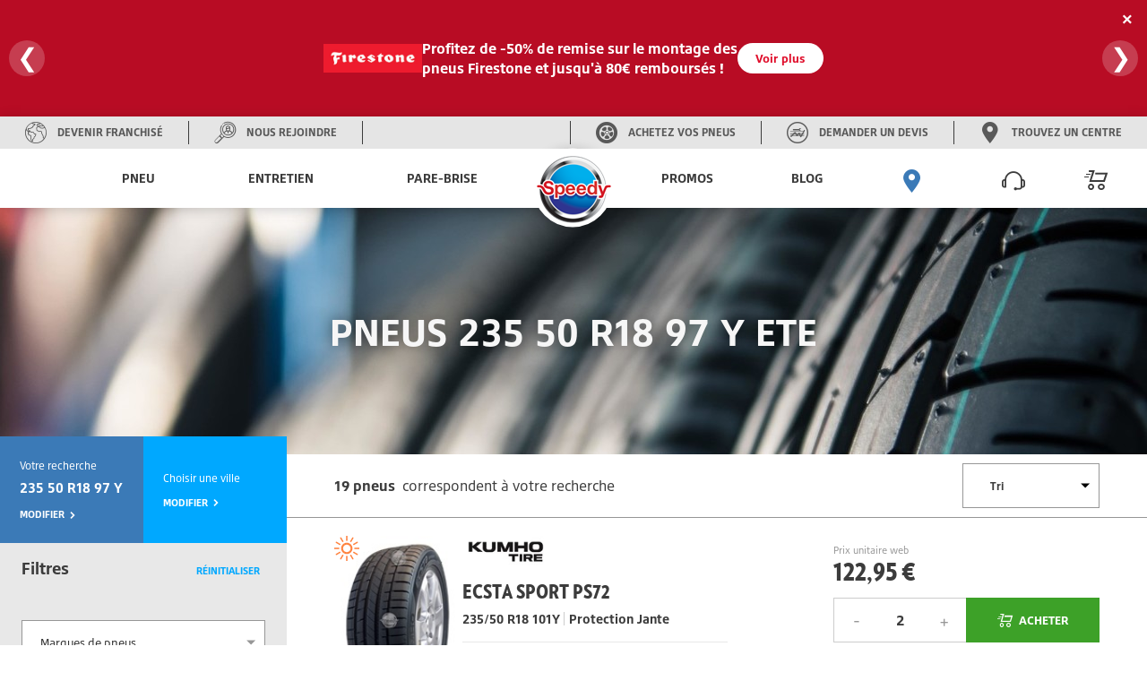

--- FILE ---
content_type: text/html; charset=utf-8
request_url: https://www.speedy.fr/pneus/235-50-r18-97-Y-1-ete
body_size: 26869
content:

<!DOCTYPE html>
<!--[if !IE]><!-->
<html lang="fr">
<!--<![endif]-->
<head>
    <script type="text/javascript"> 
window.gdprAppliesGlobally=true;(function(){function a(e){if(!window.frames[e]){if(document.body&&document.body.firstChild)

{var t=document.body;var n=document.createElement("iframe");n.style.display="none";n.name=e;n.title=e;t.insertBefore(n,t.firstChild)}
else{setTimeout(function()

{a(e)}
,5)}}}function e(n,r,o,c,s){function e(e,t,n,a){if(typeof n!=="function")

{return}if(!window[r]){window[r]=[]}var i=false;if(s){i=s(e,t,n)}if(!i){window[r].push({command:e,parameter:t,callback:n,version:a})}}e.stub=true;function t(a){if(!window[n]||window[n].stub!==true){return}
if(!a.data){return}
var i=typeof a.data==="string";var e;try{e=i?JSON.parse(a.data):a.data}catch(t){return}if(e[o]){var r=e[o];window[n](r.command,r.parameter,function(e,t){var n={};n[c]={returnValue:e,success:t,callId:r.callId};a.source.postMessage(i?JSON.stringify:n,"*")},r.version)}}
if(typeof window[n]!=="function"){window[n]=e;if(window.addEventListener)

{window.addEventListener("message",t,false)}
else{window.attachEvent("onmessage",t)}}}e("_tcfapi","tcfapiBuffer","tcfapiCall","tcfapiReturn");a("_tcfapiLocator");(function(e)

{ var t=document.createElement("script");t.id="spcloader";t.type="text/javascript";t.async=true;t.src="https://sdk.privacy-center.org/"+e+"/loader.js?target="+document.location.hostname;t.charset="utf-8";var n=document.getElementsByTagName("script")[0];n.parentNode.insertBefore(t,n)}
        )("cfde16d1-7d26-422e-a2a4-aa36baacfc6d")
    })();
</script>


    <script defer="defer" type="text/javascript" src="https://uib.speedy.fr/js/na/na/u/282d553b9b.js"></script>
    <meta charset="utf-8" />
    <meta http-equiv="X-UA-Compatible" content="IE=edge">
    <meta http-equiv="content-type" content="text/html; charset=utf-8">
    <meta name="viewport" content="width=device-width, initial-scale=1.0">
    <!-- Chrome -->
    <meta name="theme-color" content="#3b7ab7">
    <!-- Windows Phone -->
    <meta name="msapplication-navbutton-color" content="#3b7ab7">
    <!-- iOS Safari -->
    <meta name="apple-mobile-web-app-capable" content="yes">
    <meta name="apple-mobile-web-app-status-bar-style" content="black-translucent">
    <title>Pneu 235 50 R18 97 Y &#233;t&#233; pas cher | Speedy</title>
<meta name="description" content="Pneu KUMHO ECSTA SPORT PS72 235/50 R18 101Y | Speedy Pneu KUMHO ECSTA PS71 235/50 R18 101Y | Speedy Pneu KUMHO ECSTA PS71 235/50 R18 101Y | Speedy Pneu BRIDGESTONE POTENZA SPORT 235/50 R18 101Y | Speedy Pneu PIRELLI POWERGY 235/50 R18 101Y | Speedy Pneu PIRELLI CINTURATO (C3) 235/50 R18 101Y | Speedy">
    <link rel="canonical" href="https://www.speedy.fr/pneus/235-50-r18-97-Y-1-ete" />
    <link rel="alternate" hreflang="fr-fr" href="https://www.speedy.fr/pneus/235-50-r18-97-Y-1-ete" />

    <link rel="stylesheet" type="text/css" href="/medias/css/index.css?v=2024.0.1.2">
    <link rel="apple-touch-icon" sizes="57x57" href="/medias/favicon/apple-icon-57x57.png">
    <link rel="apple-touch-icon" sizes="60x60" href="/medias/favicon/apple-icon-60x60.png">
    <link rel="apple-touch-icon" sizes="72x72" href="/medias/favicon/apple-icon-72x72.png">
    <link rel="apple-touch-icon" sizes="76x76" href="/medias/favicon/apple-icon-76x76.png">
    <link rel="apple-touch-icon" sizes="114x114" href="/medias/favicon/apple-icon-114x114.png">
    <link rel="apple-touch-icon" sizes="120x120" href="/medias/favicon/apple-icon-120x120.png">
    <link rel="apple-touch-icon" sizes="144x144" href="/medias/favicon/apple-icon-144x144.png">
    <link rel="apple-touch-icon" sizes="152x152" href="/medias/favicon/apple-icon-152x152.png">
    <link rel="apple-touch-icon" sizes="180x180" href="/medias/favicon/apple-icon-180x180.png">
    <link rel="icon" type="image/png" sizes="192x192" href="/medias/favicon/android-icon-192x192.png">
    <link rel="icon" type="image/png" sizes="32x32" href="/medias/favicon/favicon-32x32.png">
    <link rel="icon" type="image/png" sizes="96x96" href="/medias/favicon/favicon-96x96.png">
    <link rel="icon" type="image/png" sizes="16x16" href="/medias/favicon/favicon-16x16.png">
    <link rel="manifest" href="/medias/favicon/manifest.json">
    <meta name="msapplication-TileColor" content="#ffffff">
    <meta name="msapplication-TileImage" content="/medias/favicon/ms-icon-144x144.png">
    <meta name="theme-color" content="#ffffff">
    <script type="text/javascript">
  window.speedyConfig = {
      
      pageType: ""
  };
</script>


    
    
    <style>
        @media (min-width: 50.0625em){.sp-nav{display:-ms-flexbox;display:flex;width:100%;table-layout:fixed;position:relative;max-width:calc(1440rem / 16);margin:0 auto}}.sp-main-content,.sp-main-header{position:relative;transition:transform 0.3s}@media (max-width: 30em){.sp-main-content.nav-is-visible,.sp-main-header.nav-is-visible{transform:translateX(calc(100vw - 60px))}}@media (min-width: 30.0625em) and (max-width: 50em){.sp-main-content.nav-is-visible,.sp-main-header.nav-is-visible{transform:translateX(280px)}}#main-container{background:#fff;z-index:2}.sp-main-header{top:0;left:0;width:100%;background:#fff;box-shadow:0 2px 14px 0 rgba(0,0,0,0.2);z-index:5}@media (min-width: 50.0625em){.sp-main-header{display:none}.sp-main-header:after{content:"";display:table;clear:both}}.sp-main-header.layer-is-visible{z-index:3}.headband-desktop{display:-ms-flexbox;display:flex;background-color:#E5E5E5;height:36px;-ms-flex-pack:justify;justify-content:space-between}@media (max-width: 50em){.headband-desktop{display:none}}.headband-desktop .col-left,.headband-desktop .col-right{display:-ms-flexbox;display:flex;z-index:3}.headband-desktop .col-left>div,.headband-desktop .col-right>div{display:-ms-flexbox;display:flex;width:auto;-ms-flex-pack:center;justify-content:center}.headband-desktop .col-left>div a,.headband-desktop .col-right>div a{display:-ms-flexbox;display:flex;-ms-flex-align:center;align-items:center;text-align:center;font-family:"BridgestoneType", Arial, "Noto Sans";font-weight:700;text-transform:uppercase;color:#595959;text-decoration:none}.headband-desktop .col-left>div a i,.headband-desktop .col-right>div a i{margin:0 12px 0 28px;color:#595959}.headband-desktop .col-left>div a i:before,.headband-desktop .col-right>div a i:before{font-size:calc(24rem / 16);line-height:calc(24rem / 16)}.headband-desktop .col-left>div a span,.headband-desktop .col-right>div a span{font-size:calc(12rem / 16);margin-right:28px;line-height:1}.headband-desktop .col-left>div a span:hover,.headband-desktop .col-right>div a span:hover{color:#3B7AB7}.headband-desktop .col-left .border-left,.headband-desktop .col-right .border-left{border-left:solid 1px #3C3C3C;margin:5px 0}.headband-desktop .col-left .border-right,.headband-desktop .col-right .border-right{border-right:solid 1px #3C3C3C;margin:5px 0}.headband-desktop .col-center{width:5%}.headband-desktop .col-right{-ms-flex-direction:row-reverse;flex-direction:row-reverse}.headband-mobile>div{display:-ms-flexbox;display:flex;-ms-flex-direction:row-reverse;flex-direction:row-reverse;border-bottom:1px solid #595959;padding:15px;gap:15px}@media (min-width: 50.0625em){.headband-mobile>div{display:none !important}}.headband-mobile>div a{display:-ms-flexbox;display:flex;-ms-flex-direction:column;flex-direction:column;-ms-flex-align:center;align-items:center;font-family:"BridgestoneType", Arial, "Noto Sans";font-weight:700;text-transform:uppercase;color:#ccc;text-decoration:none;-ms-flex:1;flex:1;overflow:hidden}.headband-mobile>div a i{margin-bottom:15px;font-size:calc(26rem / 16);line-height:calc(26rem / 16)}.headband-mobile>div a span{font-size:calc(11rem / 16);text-align:center;width:100%;overflow:hidden;text-overflow:ellipsis}@media (min-width: 50.0625em){.menus{height:66px}}@media (max-width: 50em){.menus{height:56px}}.sp-header-logo{left:50%;position:absolute;transform:translateX(-50%);top:calc(8rem / 16);z-index:4;pointer-events:all}.sp-header-logo:before{background:#fff;width:calc(95px + 14px * 2);content:"";height:56px;display:block;position:absolute;z-index:2;top:calc(-8rem / 16);left:50%;transform:translateX(-50%);pointer-events:all}@media (min-width: 50.0625em){.sp-header-logo:before{height:66px}}.sp-header-logo:after{content:"";display:block;position:absolute;background:white;border-radius:50%;z-index:1;top:50%;left:50%;margin:0 auto;box-shadow:0 2px 14px 0 rgba(0,0,0,0.2);border:solid 33px white;transform:translateX(-51%) translateY(-54%)}@media (min-width: 50.0625em){.sp-header-logo:after{border:solid 44px white}}@media (max-width: 50em){.sp-header-logo.hiddenMobile{display:none}}@media (min-width: 50.0625em){.sp-header-logo.hiddenDesktop{display:none}}.sp-header-logo .sp-logo-img{z-index:2;position:relative;width:calc(64rem / 16)}@media (min-width: 50.0625em){.sp-header-logo .sp-logo-img{width:calc(86rem / 16)}}.sp-header-cart{position:absolute;right:11px;transform:translateX(-50%);top:calc(5rem / 16);font-size:calc(26rem / 16);color:#3C3C3C;text-decoration:none;z-index:3}.sp-header-cart .sp-header-cart-icon{font-size:calc(26rem / 16);line-height:calc(45rem / 16)}@media (min-width: 50.0625em){.sp-header-cart{display:none}}.sp-header-buttons{position:absolute;display:inline-block;top:50%;transform:translateY(-50%);left:calc(8rem / 16)}@media (min-width: 50.0625em){.sp-header-buttons{top:calc(18rem / 16);right:4em}}.sp-header-buttons li{display:inline-block}@media (max-width: 50em){.sp-header-buttons li{float:right}}.is-basket{display:none}.sp-nav-trigger{position:relative;display:block;width:calc(44rem / 16);height:calc(44rem / 16);overflow:hidden;white-space:nowrap;color:transparent;z-index:3}.sp-nav-trigger span,.sp-nav-trigger span::before,.sp-nav-trigger span::after{position:absolute;display:inline-block;height:calc(2rem / 16);width:calc(24rem / 16);background:#3C3C3C}.sp-nav-trigger span{position:absolute;top:50%;right:calc(10rem / 16);margin-top:calc(-2rem / 16);transition:background 0.3s 0.3s}.sp-nav-trigger span::before,.sp-nav-trigger span::after{content:'';right:0;transform:translateZ(0);transform-origin:0% 50%;-webkit-backface-visibility:hidden;backface-visibility:hidden;transition:transform 0.3s 0.3s}.sp-nav-trigger span::before{top:calc(-6rem / 16)}.sp-nav-trigger span::after{top:calc(6rem / 16)}.nav-is-visible .sp-nav-trigger span{background:rgba(46,50,51,0)}.nav-is-visible .sp-nav-trigger span::before,.nav-is-visible .sp-nav-trigger span::after{background:#3C3C3C}.nav-is-visible .sp-nav-trigger span::before{transform:translateX(4px) translateY(-3px) rotate(45deg)}.nav-is-visible .sp-nav-trigger span::after{transform:translateX(4px) translateY(2px) rotate(-45deg)}@media (min-width: 50.0625em){.sp-nav-trigger{display:none}}.sp-primary-nav,.sp-primary-nav ul{position:fixed;top:0;right:0;height:100%;width:calc(100vw - 60px);background:#3C3C3C;overflow:auto;-webkit-overflow-scrolling:touch;z-index:7;transform:translateZ(0);transform:translateX(0);transition:transform 0.3s}@media (min-width: 30.0625em) and (max-width: 50em){.sp-primary-nav,.sp-primary-nav ul{width:280px}}@media (max-width: 50em){.sp-primary-nav li:first-child a,.sp-primary-nav ul li:first-child a{color:#fff}}.sp-primary-nav li>a,.sp-primary-nav ul li>a{display:-ms-flexbox;display:flex;-ms-flex-pack:justify;justify-content:space-between;-ms-flex-align:center;align-items:center;height:calc(50rem / 16);line-height:calc(50rem / 16);padding:0 20px;font-family:"BridgestoneType", Arial, "Noto Sans";font-weight:700;font-size:calc(14rem / 16);color:#ccc;text-decoration:none;-webkit-font-smoothing:antialiased;-moz-osx-font-smoothing:grayscale;overflow:hidden;text-overflow:ellipsis;white-space:nowrap;border-bottom:1px solid #595959;transform:translateZ(0);will-change:transform, opacity;transition:transform 0.3s, opacity 0.3s}.sp-primary-nav.is-hidden,.sp-primary-nav ul.is-hidden{transform:translateX(100%)}.sp-primary-nav.moves-out>li>a,.sp-primary-nav ul.moves-out>li>a{transform:translateX(-100%);opacity:0}@media (min-width: 50.0625em){.sp-primary-nav{display:-ms-flexbox !important;display:flex !important;-ms-flex-pack:distribute;justify-content:space-around}}.sp-primary-nav .see-all a{color:#00A8FF;font-size:calc(11rem / 16);font-weight:900;text-transform:uppercase}.sp-primary-nav .sp-primary-nav-icon{font-size:calc(26rem / 16)}@media (min-width: 50.0625em){.sp-primary-nav .icon-pinLoc{color:#3B7AB7}}@media (max-width: 50em){.sp-primary-nav{right:auto;left:0;visibility:hidden;transition:visibility 0s 0.3s}.sp-primary-nav.nav-is-visible{visibility:visible;transition:visibility 0s 0s}.sp-primary-nav .hiddenMobile{display:none}.sp-primary-nav.sp-primary-nav--right{display:none}}@media (min-width: 50.0625em){.sp-primary-nav{position:inherit;display:table-cell;vertical-align:middle;width:50%;z-index:3;font-size:0;height:auto;overflow:visible;background:transparent}.sp-primary-nav.sp-primary-nav--left{padding-right:calc(55rem / 16)}.sp-primary-nav.sp-primary-nav--left>li{display:inline-block;text-align:center}.sp-primary-nav.sp-primary-nav--right{padding-left:calc(55rem / 16)}.sp-primary-nav.sp-primary-nav--right>li{display:inline-block;text-align:center}.sp-primary-nav.moves-out>li>a{transform:translateX(0);opacity:1}.sp-primary-nav ul{position:static;height:auto;width:auto;background:transparent;overflow:visible;z-index:3}.sp-primary-nav ul.is-hidden{transform:translateX(0)}.sp-primary-nav ul.moves-out>li>a{transform:translateX(0);opacity:1}.sp-primary-nav>li>a{font-family:"BridgestoneType", Arial, "Noto Sans";font-weight:700;text-transform:uppercase;text-decoration:none;text-align:right;position:relative;display:inline-block;height:66px;line-height:66px;padding:0 calc(10rem / 16);top:0;color:#3C3C3C;overflow:visible;border-bottom:none;transition:color 0.3s, box-shadow 0.3s}.sp-primary-nav>li>a .hiddenDesktop{display:none}.sp-primary-nav>li>a:hover{color:#3B7AB7}.sp-primary-nav>li>a.selected{color:#3B7AB7;box-shadow:inset 0 -4px 0 #3B7AB7}.sp-primary-nav>li.hiddenDesktop{display:none}.sp-primary-nav .go-back{display:none}.sp-primary-nav .see-all{display:block}.sp-primary-nav .see-all.hiddenDesktop{display:none}.sp-primary-nav .sp-secondary-nav{position:absolute;top:66px;left:0;width:100vw;max-width:calc(1440rem / 16);padding:calc(45rem / 16) calc(40rem / 16) calc(68rem / 16) calc(100rem / 16);text-align:left;z-index:1;background-image:linear-gradient(-180deg, #F7F7F7 0%, #fff 69%);box-shadow:0 12px 12px 0 rgba(0,0,0,0.2),inset 0 6px 12px 0 rgba(0,0,0,0.2);transform:translateX(0);transition:opacity .3s 0s, visibility 0s 0s}.sp-primary-nav .sp-secondary-nav:after{content:"";display:table;clear:both}.sp-primary-nav .sp-secondary-nav.is-hidden{opacity:0;visibility:hidden;transition:opacity .3s 0s, visibility 0s .3s}.sp-primary-nav .sp-secondary-nav>.see-all a,.sp-primary-nav .sp-secondary-nav>.see-all .disable{color:#3C3C3C}.sp-primary-nav .sp-secondary-nav>.see-all.hiddenMobile a{text-transform:inherit;color:#00A8FF}.sp-primary-nav .sp-secondary-nav>li{height:auto;width:30%;float:left;margin-right:2.66%;border-right:1px solid #ccc;overflow:hidden;overflow-x:hidden;overflow-y:auto;-webkit-overflow-scrolling:touch}.sp-primary-nav .sp-secondary-nav>li:last-child{border-right:none}.sp-primary-nav .sp-secondary-nav>li:nth-child(4n+2){margin-right:0;border-right:none}.sp-primary-nav .sp-secondary-nav>li.see-all{display:block;width:100%}.sp-primary-nav .sp-secondary-nav>li.see-all a{display:inline-block;margin-bottom:calc(15rem / 16)}.sp-primary-nav .sp-secondary-nav>li>a{color:#00A8FF;font-family:"BridgestoneType", Arial, "Noto Sans";font-weight:700;font-size:calc(16rem / 16);margin-bottom:calc(5rem / 16)}.sp-primary-nav .sp-secondary-nav>li>a.disable{pointer-events:none}.sp-primary-nav .sp-secondary-nav>li.sp-secondary-navList>a{font-family:"BridgestoneType", Arial, "Noto Sans";font-size:.875rem;font-weight:300;color:#595959;line-height:calc(36rem / 16);height:calc(36rem / 16);color:#595959;border-bottom:none;margin-bottom:0}.sp-primary-nav .sp-secondary-nav>li.sp-secondary-navList>a:hover{text-decoration:underline}.sp-primary-nav .sp-secondary-nav a{font-family:"BridgestoneType", Arial, "Noto Sans";font-size:.875rem;font-weight:300;line-height:calc(36rem / 16);height:calc(36rem / 16);color:#595959;border-bottom:none}.sp-primary-nav .sp-secondary-nav a:hover{text-decoration:underline}.sp-primary-nav .sp-secondary-nav ul{transform:translateZ(0)}.sp-primary-nav .sp-secondary-nav ul ul{position:absolute;top:0;left:0;height:100%;width:100%}.sp-primary-nav .sp-secondary-nav ul ul.is-hidden{transform:translateX(100%)}.sp-primary-nav .sp-secondary-nav ul ul.go-back{display:block}.sp-primary-nav .sp-secondary-nav ul ul.go-back a{color:transparent}.sp-primary-nav .sp-secondary-nav ul ul .see-all{display:block}.sp-primary-nav .sp-secondary-nav .moves-out>li>a{transform:translateX(-100%)}}@media (min-width: 1080px){.sp-primary-nav.sp-primary-nav--right .js-navItemDetached:nth-last-child(-n+3) a{padding:0;margin-inline:-10px}}.sp-primary-nav.sp-primary-nav--right .sp-secondary-nav{left:inherit}.has-children>a{position:relative;padding-right:calc(40rem / 16)}.has-children>a::before,.has-children>a::after{content:'';position:absolute;top:50%;right:20px;transform-origin:9px 50%;margin-top:calc(-1rem / 16);display:inline-block;height:calc(2rem / 16);width:calc(10rem / 16);background:#E8E8E8;-webkit-backface-visibility:hidden;backface-visibility:hidden}@media (min-width: 50.0625em){.has-children>a::before,.has-children>a::after{display:none}}.has-children>a::before{transform:rotate(45deg)}.has-children>a::after{transform:rotate(-45deg)}.sp-primary-nav .go-back{position:relative}.sp-primary-nav .go-back .go-back-icon{position:absolute;top:50%;transform:translateY(-50%);left:calc(20rem / 16);font-size:calc(23rem / 16);color:#fff}.sp-primary-nav .go-back a{padding-left:calc(64rem / 16)}@media (min-width: 50.0625em){.sp-primary-nav>.has-children>a::before,.sp-primary-nav>.has-children>a::after{width:calc(9rem / 16);transform-origin:50% 50%;background:#c9cbc4;-webkit-backface-visibility:hidden;backface-visibility:hidden;transition:width 0.3s, transform 0.3s}.sp-primary-nav>.has-children>a::before{right:calc(12rem / 16)}.sp-primary-nav>.has-children>a::after{right:calc(7rem / 16)}.sp-primary-nav>.has-children>a.selected::before,.sp-primary-nav>.has-children>a.selected::after{width:calc(14rem / 16)}.sp-primary-nav>.has-children>a.selected::before{transform:translateX(5px) rotate(-45deg)}.sp-primary-nav>.has-children>a.selected::after{transform:rotate(45deg)}.sp-secondary-nav>.has-children>a::before,.sp-secondary-nav>.has-children>a::after{display:none}.sp-primary-nav .go-back a{padding-left:calc(20rem / 16)}.sp-primary-nav .go-back a::before,.sp-primary-nav .go-back a::after{left:calc(1rem / 16)}}@media (min-width: 50.0625em){.sp-secondary-nav>li.has-children>a:not(.disable)+ul>li:nth-child(1){display:none}}.navCart-qtyindic{background-color:#E00F2C;color:#fff;border-radius:100%;position:absolute;top:calc(10rem / 16);right:0;width:calc(14rem / 16);height:calc(14rem / 16);line-height:calc(14rem / 16);font-family:"BridgestoneType", Arial, "Noto Sans";font-weight:700;font-style:italic;font-size:calc(12rem / 16);text-align:center}@media (min-width: 50.0625em){.navCart-qtyindic{top:calc(20rem / 16)}}.no-js .sp-primary-nav{position:relative;height:auto;width:100%;overflow:visible;visibility:visible;z-index:2}@media (min-width: 50.0625em){.no-js .sp-primary-nav{position:fixed;z-index:3;display:inline-block;width:auto;top:0;right:calc(150rem / 16);padding:0}}.brandPage #main-container{background-color:#F6F6F6}

    </style>

<script>(window.BOOMR_mq=window.BOOMR_mq||[]).push(["addVar",{"rua.upush":"false","rua.cpush":"false","rua.upre":"false","rua.cpre":"false","rua.uprl":"false","rua.cprl":"false","rua.cprf":"false","rua.trans":"","rua.cook":"false","rua.ims":"false","rua.ufprl":"false","rua.cfprl":"false","rua.isuxp":"false","rua.texp":"norulematch","rua.ceh":"false","rua.ueh":"false","rua.ieh.st":"0"}]);</script>
                              <script>!function(e){var n="https://s.go-mpulse.net/boomerang/";if("False"=="True")e.BOOMR_config=e.BOOMR_config||{},e.BOOMR_config.PageParams=e.BOOMR_config.PageParams||{},e.BOOMR_config.PageParams.pci=!0,n="https://s2.go-mpulse.net/boomerang/";if(window.BOOMR_API_key="FAHH2-ZQ3FA-ZXGXJ-QRJKC-HVRYF",function(){function e(){if(!o){var e=document.createElement("script");e.id="boomr-scr-as",e.src=window.BOOMR.url,e.async=!0,i.parentNode.appendChild(e),o=!0}}function t(e){o=!0;var n,t,a,r,d=document,O=window;if(window.BOOMR.snippetMethod=e?"if":"i",t=function(e,n){var t=d.createElement("script");t.id=n||"boomr-if-as",t.src=window.BOOMR.url,BOOMR_lstart=(new Date).getTime(),e=e||d.body,e.appendChild(t)},!window.addEventListener&&window.attachEvent&&navigator.userAgent.match(/MSIE [67]\./))return window.BOOMR.snippetMethod="s",void t(i.parentNode,"boomr-async");a=document.createElement("IFRAME"),a.src="about:blank",a.title="",a.role="presentation",a.loading="eager",r=(a.frameElement||a).style,r.width=0,r.height=0,r.border=0,r.display="none",i.parentNode.appendChild(a);try{O=a.contentWindow,d=O.document.open()}catch(_){n=document.domain,a.src="javascript:var d=document.open();d.domain='"+n+"';void(0);",O=a.contentWindow,d=O.document.open()}if(n)d._boomrl=function(){this.domain=n,t()},d.write("<bo"+"dy onload='document._boomrl();'>");else if(O._boomrl=function(){t()},O.addEventListener)O.addEventListener("load",O._boomrl,!1);else if(O.attachEvent)O.attachEvent("onload",O._boomrl);d.close()}function a(e){window.BOOMR_onload=e&&e.timeStamp||(new Date).getTime()}if(!window.BOOMR||!window.BOOMR.version&&!window.BOOMR.snippetExecuted){window.BOOMR=window.BOOMR||{},window.BOOMR.snippetStart=(new Date).getTime(),window.BOOMR.snippetExecuted=!0,window.BOOMR.snippetVersion=12,window.BOOMR.url=n+"FAHH2-ZQ3FA-ZXGXJ-QRJKC-HVRYF";var i=document.currentScript||document.getElementsByTagName("script")[0],o=!1,r=document.createElement("link");if(r.relList&&"function"==typeof r.relList.supports&&r.relList.supports("preload")&&"as"in r)window.BOOMR.snippetMethod="p",r.href=window.BOOMR.url,r.rel="preload",r.as="script",r.addEventListener("load",e),r.addEventListener("error",function(){t(!0)}),setTimeout(function(){if(!o)t(!0)},3e3),BOOMR_lstart=(new Date).getTime(),i.parentNode.appendChild(r);else t(!1);if(window.addEventListener)window.addEventListener("load",a,!1);else if(window.attachEvent)window.attachEvent("onload",a)}}(),"".length>0)if(e&&"performance"in e&&e.performance&&"function"==typeof e.performance.setResourceTimingBufferSize)e.performance.setResourceTimingBufferSize();!function(){if(BOOMR=e.BOOMR||{},BOOMR.plugins=BOOMR.plugins||{},!BOOMR.plugins.AK){var n=""=="true"?1:0,t="",a="clqgxhaxzcoai2lomf4q-f-e3b2d8809-clientnsv4-s.akamaihd.net",i="false"=="true"?2:1,o={"ak.v":"39","ak.cp":"1653261","ak.ai":parseInt("1007656",10),"ak.ol":"0","ak.cr":9,"ak.ipv":4,"ak.proto":"h2","ak.rid":"49c6c68b","ak.r":44387,"ak.a2":n,"ak.m":"","ak.n":"essl","ak.bpcip":"18.224.107.0","ak.cport":35438,"ak.gh":"23.192.164.4","ak.quicv":"","ak.tlsv":"tls1.3","ak.0rtt":"","ak.0rtt.ed":"","ak.csrc":"-","ak.acc":"","ak.t":"1768841593","ak.ak":"hOBiQwZUYzCg5VSAfCLimQ==[base64]/R6rbGHfxtj1ozdf+yNrolIh66+ta3dYC6nAy+5HgNx6FvqHhppdrWxKnq3Uga4NwO2R1uK3yE0Y=","ak.pv":"4","ak.dpoabenc":"","ak.tf":i};if(""!==t)o["ak.ruds"]=t;var r={i:!1,av:function(n){var t="http.initiator";if(n&&(!n[t]||"spa_hard"===n[t]))o["ak.feo"]=void 0!==e.aFeoApplied?1:0,BOOMR.addVar(o)},rv:function(){var e=["ak.bpcip","ak.cport","ak.cr","ak.csrc","ak.gh","ak.ipv","ak.m","ak.n","ak.ol","ak.proto","ak.quicv","ak.tlsv","ak.0rtt","ak.0rtt.ed","ak.r","ak.acc","ak.t","ak.tf"];BOOMR.removeVar(e)}};BOOMR.plugins.AK={akVars:o,akDNSPreFetchDomain:a,init:function(){if(!r.i){var e=BOOMR.subscribe;e("before_beacon",r.av,null,null),e("onbeacon",r.rv,null,null),r.i=!0}return this},is_complete:function(){return!0}}}}()}(window);</script></head>
<body class="productListing">
    


<!DOCTYPE html>
<html lang="fr">
<head>
<meta charset="UTF-8">
<meta name="viewport" content="width=device-width, initial-scale=1.0">
<style>
body {
    margin: 0;
    font-family: "BridgestoneType", Arial, "Noto Sans";
}

/* Bannière principale */
.banner {
    background: #e00f2c;
    color: white;
    padding: 18px 15px;
    display: flex;
    justify-content: center;
    align-items: center;
    box-shadow: 0 4px 8px rgba(0,0,0,0.2);
    position: relative;
    overflow: hidden;
    min-height: 130px;
    width: 100%;
    box-sizing: border-box;
}

.banner::after {
    content: "";
    position: absolute;
    top: 0; left: 0;
    width: 100%; height: 100%;
    background: rgba(0,0,0,0.18);
    z-index: 0;
    pointer-events: none;
}

.slides {
    width: 100%;
    display: flex;
    overflow: hidden;
    position: relative;
    z-index: 1;
    justify-content: center;
    align-items: center;
}

.slide {
    min-width: 100%;
    display: none;
    justify-content: center;
    align-items: center;
    box-sizing: border-box;
    padding: 10px 20px;
}
.slide.active {
    display: flex;
}

.promo-content {
    display: flex;
    align-items: center;
    justify-content: center;
    gap: 20px;
    flex-wrap: nowrap;
    z-index: 1;
}

.promo-image {
    max-width: 80px;
    height: auto;
    flex-shrink: 0;
}

.promo-text {
    font-size: 16px;
    line-height: 1.4;
    max-width: 450px;
    word-break: break-word;
    text-align: left;
    display: flex;
    flex-direction: row;
    align-items: center;
    justify-content: space-between;
    gap: 15px;
    width: 100%;
}

.promo-text strong {
    font-weight: bold;
}

.promo-text span {
    display: inline-block;
    flex-grow: 1;
}

/* === SLIDE 1 (Bridgestone) === */
.slide.first .promo-content {
    display: flex;
    flex-direction: row;
    align-items: center;
    justify-content: center;
    gap: 25px;
}
.slide.first .promo-image {
    max-width: 110px;
}
.slide.first .promo-text {
    flex-direction: row;
    justify-content: flex-start;
    align-items: center;
    gap: 20px;
    white-space: nowrap;
}
.slide.first .promo-text span {
    white-space: nowrap;
}

/* Bouton */
.button {
    background: white;
    color: #e00f2c;
    padding: 8px 20px;
    text-decoration: none;
    border-radius: 25px;
    font-size: 13px;
    font-weight: bold;
    border: none;
    transition: 0.3s;
    white-space: nowrap;
}
.button:hover {
    background: #f1f1f1;
}

.close {
    position: absolute;
    top: 10px;
    right: 10px;
    cursor: pointer;
    font-size: 20px;
    font-weight: bold;
    color: white;
    z-index: 2;
    background: none;
    border: none;
}

.arrow {
    position: absolute;
    top: 50%;
    transform: translateY(-50%);
    background: rgba(255,255,255,0.2);
    color: white;
    border: none;
    font-size: 28px;
    cursor: pointer;
    border-radius: 50%;
    width: 40px;
    height: 40px;
    z-index: 2;
    display: flex;
    align-items: center;
    justify-content: center;
    transition: background 0.3s;
}
.arrow.left { left: 10px; }
.arrow.right { right: 10px; }
.arrow:hover { background: rgba(255,255,255,0.4); }

/* === Responsive === */
@media screen and (max-width: 780px) {
    .promo-content {
        flex-direction: column;
        gap: 10px;
        text-align: center;
    }
    .promo-text {
        flex-direction: column;
        gap: 8px;
        align-items: center;
        text-align: center;
        white-space: normal;
    }
    .promo-image {
        max-width: 70px;
    }
    .promo-text span {
        flex-grow: unset;
    }
    .button {
        font-size: 12px;
        padding: 6px 16px;
    }
    .arrow {
        width: 34px;
        height: 34px;
        font-size: 21px;
    }
    .close {
        font-size: 17px;
        top: 6px;
        right: 6px;
    }

    .slide.first .promo-content {
        flex-direction: column;
        align-items: center;
        justify-content: center;
        text-align: center;
    }
    .slide.first .promo-image {
        max-width: 90px;
    }
    .slide.first .promo-text {
        flex-direction: column;
        align-items: center;
        justify-content: center;
        text-align: center;
        white-space: normal;
        gap: 12px;
    }
    .slide.first .promo-text span {
        display: block;
        white-space: normal;
    }
}

@media screen and (max-width: 430px) {
    .promo-text { font-size: 12px; }
    .promo-image { max-width: 60px; }
    .button { font-size: 11px; padding: 5px 12px; }
    .arrow { width: 28px; height: 28px; font-size: 17px; }
}

/* === Saut de ligne Desktop === */
.desktop-break {
  display: none;
}
@media screen and (min-width: 781px) {
  .desktop-break {
    display: inline;
  }
}
</style>

<script>(window.BOOMR_mq=window.BOOMR_mq||[]).push(["addVar",{"rua.upush":"false","rua.cpush":"false","rua.upre":"false","rua.cpre":"false","rua.uprl":"false","rua.cprl":"false","rua.cprf":"false","rua.trans":"","rua.cook":"false","rua.ims":"false","rua.ufprl":"false","rua.cfprl":"false","rua.isuxp":"false","rua.texp":"norulematch","rua.ceh":"false","rua.ueh":"false","rua.ieh.st":"0"}]);</script>
                              <script>!function(e){var n="https://s.go-mpulse.net/boomerang/";if("False"=="True")e.BOOMR_config=e.BOOMR_config||{},e.BOOMR_config.PageParams=e.BOOMR_config.PageParams||{},e.BOOMR_config.PageParams.pci=!0,n="https://s2.go-mpulse.net/boomerang/";if(window.BOOMR_API_key="FAHH2-ZQ3FA-ZXGXJ-QRJKC-HVRYF",function(){function e(){if(!o){var e=document.createElement("script");e.id="boomr-scr-as",e.src=window.BOOMR.url,e.async=!0,i.parentNode.appendChild(e),o=!0}}function t(e){o=!0;var n,t,a,r,d=document,O=window;if(window.BOOMR.snippetMethod=e?"if":"i",t=function(e,n){var t=d.createElement("script");t.id=n||"boomr-if-as",t.src=window.BOOMR.url,BOOMR_lstart=(new Date).getTime(),e=e||d.body,e.appendChild(t)},!window.addEventListener&&window.attachEvent&&navigator.userAgent.match(/MSIE [67]\./))return window.BOOMR.snippetMethod="s",void t(i.parentNode,"boomr-async");a=document.createElement("IFRAME"),a.src="about:blank",a.title="",a.role="presentation",a.loading="eager",r=(a.frameElement||a).style,r.width=0,r.height=0,r.border=0,r.display="none",i.parentNode.appendChild(a);try{O=a.contentWindow,d=O.document.open()}catch(_){n=document.domain,a.src="javascript:var d=document.open();d.domain='"+n+"';void(0);",O=a.contentWindow,d=O.document.open()}if(n)d._boomrl=function(){this.domain=n,t()},d.write("<bo"+"dy onload='document._boomrl();'>");else if(O._boomrl=function(){t()},O.addEventListener)O.addEventListener("load",O._boomrl,!1);else if(O.attachEvent)O.attachEvent("onload",O._boomrl);d.close()}function a(e){window.BOOMR_onload=e&&e.timeStamp||(new Date).getTime()}if(!window.BOOMR||!window.BOOMR.version&&!window.BOOMR.snippetExecuted){window.BOOMR=window.BOOMR||{},window.BOOMR.snippetStart=(new Date).getTime(),window.BOOMR.snippetExecuted=!0,window.BOOMR.snippetVersion=12,window.BOOMR.url=n+"FAHH2-ZQ3FA-ZXGXJ-QRJKC-HVRYF";var i=document.currentScript||document.getElementsByTagName("script")[0],o=!1,r=document.createElement("link");if(r.relList&&"function"==typeof r.relList.supports&&r.relList.supports("preload")&&"as"in r)window.BOOMR.snippetMethod="p",r.href=window.BOOMR.url,r.rel="preload",r.as="script",r.addEventListener("load",e),r.addEventListener("error",function(){t(!0)}),setTimeout(function(){if(!o)t(!0)},3e3),BOOMR_lstart=(new Date).getTime(),i.parentNode.appendChild(r);else t(!1);if(window.addEventListener)window.addEventListener("load",a,!1);else if(window.attachEvent)window.attachEvent("onload",a)}}(),"".length>0)if(e&&"performance"in e&&e.performance&&"function"==typeof e.performance.setResourceTimingBufferSize)e.performance.setResourceTimingBufferSize();!function(){if(BOOMR=e.BOOMR||{},BOOMR.plugins=BOOMR.plugins||{},!BOOMR.plugins.AK){var n=""=="true"?1:0,t="",a="clqgxhaxzcoai2lomf4q-f-e3b2d8809-clientnsv4-s.akamaihd.net",i="false"=="true"?2:1,o={"ak.v":"39","ak.cp":"1653261","ak.ai":parseInt("1007656",10),"ak.ol":"0","ak.cr":9,"ak.ipv":4,"ak.proto":"h2","ak.rid":"49c6c68b","ak.r":44387,"ak.a2":n,"ak.m":"","ak.n":"essl","ak.bpcip":"18.224.107.0","ak.cport":35438,"ak.gh":"23.192.164.4","ak.quicv":"","ak.tlsv":"tls1.3","ak.0rtt":"","ak.0rtt.ed":"","ak.csrc":"-","ak.acc":"","ak.t":"1768841593","ak.ak":"hOBiQwZUYzCg5VSAfCLimQ==[base64]/R6rbGHfxtj1ozdf+yNrolIh66+ta3dYC6nAy+5HgNx6FvqHhppdrWxKnq3Uga4NwO2R1uK3yE0Y=","ak.pv":"4","ak.dpoabenc":"","ak.tf":i};if(""!==t)o["ak.ruds"]=t;var r={i:!1,av:function(n){var t="http.initiator";if(n&&(!n[t]||"spa_hard"===n[t]))o["ak.feo"]=void 0!==e.aFeoApplied?1:0,BOOMR.addVar(o)},rv:function(){var e=["ak.bpcip","ak.cport","ak.cr","ak.csrc","ak.gh","ak.ipv","ak.m","ak.n","ak.ol","ak.proto","ak.quicv","ak.tlsv","ak.0rtt","ak.0rtt.ed","ak.r","ak.acc","ak.t","ak.tf"];BOOMR.removeVar(e)}};BOOMR.plugins.AK={akVars:o,akDNSPreFetchDomain:a,init:function(){if(!r.i){var e=BOOMR.subscribe;e("before_beacon",r.av,null,null),e("onbeacon",r.rv,null,null),r.i=!0}return this},is_complete:function(){return!0}}}}()}(window);</script></head>

<body>

<div class="banner" id="banner">
  <button class="close" id="closeBtn" aria-label="Fermer">&times;</button>
  <button class="arrow left" id="prevBtn" aria-label="Précédent">&#10094;</button>
  <button class="arrow right" id="nextBtn" aria-label="Suivant">&#10095;</button>

  <div class="slides" id="slides">

    <!-- SLIDE 1 -->
    <div class="slide active first">
      <div class="promo-content">
        <img class="promo-image" src="https://www.speedy.fr/-/media/Feature/Catalog/Manufacturers/Brand_Firestone" alt="Firestone">
        <div class="promo-text">
          <span>
            Profitez de -50% de remise sur le montage des<br class="desktop-break">
            pneus Firestone et jusqu'à 80€ remboursés !
          </span>
          <a href="https://www.speedy.fr/promos/pneus-firestone-double-offre" class="button">Voir plus</a>
        </div>
      </div>
    </div>

    <!-- SLIDE 2 -->
    <div class="slide">
      <div class="promo-content">
        <div class="promo-text">
          <span>Le froid est là ! Pensez à faire diagnostiquer votre véhicule gratuitement.</span>
          <a href="https://www.speedy.fr/forfaits-controles" class="button">Voir plus</a>
        </div>
      </div>
    </div>

    <!-- SLIDE 3 -->
    <div class="slide">
      <div class="promo-content">
        <img class="promo-image" src="https://www.speedy.fr/-/media/Images/serviceClient2026_2x" alt="Service Client de l'Année 2026">
        <div class="promo-text">
          <span>Speedy est Élu Service Client de l'Année pour la 12ème année consécutive.</span>
        </div>
      </div>
    </div>

  </div>
</div>

<script>
const slides = document.querySelectorAll('.slide');
const prevBtn = document.getElementById('prevBtn');
const nextBtn = document.getElementById('nextBtn');
const closeBtn = document.getElementById('closeBtn');
const banner = document.getElementById('banner');
let current = 0;
let autoSlideInterval;

function showSlide(idx) {
    slides.forEach((slide, i) => {
        slide.classList.toggle('active', i === idx);
    });
}

function nextSlide() {
    current = (current + 1) % slides.length;
    showSlide(current);
}

function prevSlide() {
    current = (current - 1 + slides.length) % slides.length;
    showSlide(current);
}

prevBtn.addEventListener('click', () => {
    prevSlide();
    resetAutoSlide();
});

nextBtn.addEventListener('click', () => {
    nextSlide();
    resetAutoSlide();
});

closeBtn.addEventListener('click', () => {
    banner.style.display = 'none';
    clearInterval(autoSlideInterval);
});

/* 🚀 AUTO SLIDE — 7 secondes */
function startAutoSlide() {
    autoSlideInterval = setInterval(nextSlide, 7000);
}

function resetAutoSlide() {
    clearInterval(autoSlideInterval);
    startAutoSlide();
}

/* Démarrage automatique */
startAutoSlide();
</script>

</body>
</html>



    

<header class="sp-main-header">
    <div class='headband-desktop'>
        <div class='col-left'>
                <div class='border-right'>
                        <a href="https://franchise.speedy.fr/" target="_new" onclick='clickHeadband("franchise")'>
                            <i class="icon icon-zzinternational"></i>
                            <span>Devenir franchis&#233;</span>
                        </a>
                </div>
                <div class='border-right'>
                        <a href="https://recrutement.speedy.fr/fr/annonces" target="_new" onclick='clickHeadband("nousrejoindre")'>
                            <i class="icon icon-zzrecrutementrh"></i>
                            <span>Nous rejoindre</span>
                        </a>
                </div>
                <div class=''>
                </div>
        </div>
        <div class='col-center'></div>
        <div class='col-right'>
                <div class='col-menu border-left'>
                        <a href="https://centres-auto.speedy.fr/" onclick='clickHeadband("trouvercentre")'>
                            <i class="icon icon-pinLoc"></i>
                            <span>Trouvez un centre</span>
                        </a>
                </div>
                <div class='col-menu border-left'>
                        <a href="https://www.speedy.fr/devis/" onclick='clickHeadband("demanderdevis")'>
                            <i class="icon icon-devis"></i>
                            <span>Demander un devis</span>
                        </a>
                </div>
                <div class='col-menu border-left'>
                        <a href="/pneus" onclick='clickHeadband("acheterpneus")'>
                            <i class="icon icon-pneumatique"></i>
                            <span>Achetez vos pneus</span>
                        </a>
                </div>
        </div>
    </div>
    <script>
        function clickHeadband(trackingData) {
            var dataObject = {};

            dataObject.label = trackingData;

            if (!window.dataLayer) return;

            const eventPush = dataObject || {};
            eventPush.event = 'call_to_action_header';

            console.log(eventPush);
            window.dataLayer.push(eventPush);
        }
    </script>
    <div class="menus">
        <a class="sp-header-logo hiddenDesktop" href="/">
            <picture>
<source 
media="(min-width: 801px)" srcset="/-/media/foundation/content/logos/speedylogo2x.png?as=1&hash=20D6D4C93BDE5D985555C0F5E29465CB 801w"><source 
media="(max-width: 800px)" srcset="/-/media/foundation/content/logos/speedylogo2x.png?as=1&w=64&hash=C3DD7BC194FB87EBC5FABBA63DF1143F 481w"><img 
class="sp-logo-img" src="/-/media/foundation/content/logos/speedylogo2x.png?bc=transparent&as=1&hash=EA218B61F524125FBB009E339CAFF2EF"  loading="Lazy" alt="Speedy logo"></picture>

        </a>
        <div id="MiniCartMobile" class="">
            <a class="sp-header-cart" href="#">
    <i class="icon icon-cart sp-header-cart-icon"></i>
</a>

        </div>
        <ul class="sp-header-buttons ">
            <li><a class="sp-nav-trigger" href="#sp-primary-nav">Menu<span></span></a></li>
        </ul>
    </div>
</header>
<div class="sp-overlay"></div>

<div class="basket-content-overlay">
    <div class="basket-content-loader">
        <span></span>
    </div>
</div>

<nav class="sp-nav">
        <ul id="sp-primary-nav" class="sp-primary-nav sp-primary-nav--left">
            <li class="hiddenDesktop">
                <a href="/">Accueil</a>
            </li>
                <li class='headband-mobile'>
        <div>
                <a href="https://centres-auto.speedy.fr/" onclick='clickHeadband("trouvercentre")'>
                    <i class="icon icon-pinLoc"></i>
                    <span>Trouvez un centre</span>
                </a>
                <a href="https://www.speedy.fr/devis/" onclick='clickHeadband("demanderdevis")'>
                    <i class="icon icon-devis"></i>
                    <span>Demander un devis</span>
                </a>
                <a href="/pneus" onclick='clickHeadband("acheterpneus")'>
                    <i class="icon icon-pneumatique"></i>
                    <span>Achetez vos pneus</span>
                </a>
         </div>
    </li>

                <li class="has-children">
                    <a href="/pneus">
Pneu                    </a>
                        <ul class="sp-secondary-nav is-hidden">
                            <li class="go-back">
                                <a href="#">
                                    <i class="icon icon-backArrow go-back-icon"></i>
                                    Menu
                                </a>
                            </li>
                                <li class="see-all"><a href="/pneus">Tout l&#39;univers pneus</a></li>
                                                                <li class=has-children>
                                                <a href="#" class="disable">Type de pneus</a>
                                                <ul class="is-hidden">
                                                    <li class="go-back">
                                                        <a href="#">
                                                            <i class="icon icon-backArrow go-back-icon"></i>
                                                            Pneu
                                                        </a>
                                                    </li>
                                                        <li>
                                                            <a href="/pneus/pneus-ete">Pneu &#233;t&#233;</a>
                                                        </li>
                                                        <li>
                                                            <a href="/pneus/pneus-4-saisons">Pneu 4 saisons</a>
                                                        </li>
                                                        <li>
                                                            <a href="/pneus/pneus-hiver">Pneu hiver</a>
                                                        </li>
                                                </ul>
                                                <a href="#" class="disable">Loi Montagne</a>
                                                <ul class="is-hidden">
                                                    <li class="go-back">
                                                        <a href="#">
                                                            <i class="icon icon-backArrow go-back-icon"></i>
                                                            Pneu
                                                        </a>
                                                    </li>
                                                        <li>
                                                            <a href="/pneus/loi-montagne">Tout savoir sur les &#233;quipements</a>
                                                        </li>
                                                        <li>
                                                            <a href="/pneus/loi-montagne/quels-pneus-choisir">Quels pneus choisir ?</a>
                                                        </li>
                                                </ul>
                                                <a href="#" class="disable">Tous nos services</a>
                                                <ul class="is-hidden">
                                                    <li class="go-back">
                                                        <a href="#">
                                                            <i class="icon icon-backArrow go-back-icon"></i>
                                                            Pneu
                                                        </a>
                                                    </li>
                                                        <li>
                                                            <a href="/pneus/prestations-pneu">Toutes les prestations pneus</a>
                                                        </li>
                                                        <li>
                                                            <a href="/pneus/technologie">Solutions anti-crevaison</a>
                                                        </li>
                                                        <li>
                                                            <a href="/pneus/pression-pneu">Pression gratuite des pneus</a>
                                                        </li>
                                                        <li>
                                                            <a href="/convoyage">Service convoyage</a>
                                                        </li>
                                                </ul>
                                    </li>
                                    <li class=has-children>
                                                <a href="#" class="disable">Pneu premium</a>
                                                <ul class="is-hidden">
                                                    <li class="go-back">
                                                        <a href="#">
                                                            <i class="icon icon-backArrow go-back-icon"></i>
                                                            Pneu
                                                        </a>
                                                    </li>
                                                        <li>
                                                            <a href="/pneus/bridgestone">Pneu Bridgestone</a>
                                                        </li>
                                                        <li>
                                                            <a href="/pneus/michelin">Pneu Michelin</a>
                                                        </li>
                                                        <li>
                                                            <a href="/pneus/pirelli">Pneu Pirelli</a>
                                                        </li>
                                                        <li>
                                                            <a href="/pneus/goodyear">Pneu Goodyear</a>
                                                        </li>
                                                        <li>
                                                            <a href="/pneus/continental">Pneu Continental</a>
                                                        </li>
                                                        <li>
                                                            <a href="/pneus/dunlop">Pneu Dunlop</a>
                                                        </li>
                                                </ul>
                                                <a href="#" class="disable">Pneu qualit&#233;/prix</a>
                                                <ul class="is-hidden">
                                                    <li class="go-back">
                                                        <a href="#">
                                                            <i class="icon icon-backArrow go-back-icon"></i>
                                                            Pneu
                                                        </a>
                                                    </li>
                                                        <li>
                                                            <a href="/pneus/firestone">Pneu Firestone</a>
                                                        </li>
                                                        <li>
                                                            <a href="/pneus/hankook">Pneu Hankook</a>
                                                        </li>
                                                        <li>
                                                            <a href="/pneus/laufenn">Pneu Laufenn</a>
                                                        </li>
                                                        <li>
                                                            <a href="/pneus/kumho">Pneu Kumho</a>
                                                        </li>
                                                        <li>
                                                            <a href="/pneus/leonard">Pneu Leonard</a>
                                                        </li>
                                                        <li>
                                                            <a href="/pneus/gt-radial">Pneu GT Radial</a>
                                                        </li>
                                                        <li>
                                                            <a href="/pneus/uniroyal">Pneu Uniroyal</a>
                                                        </li>
                                                </ul>
                                                <a href="#" class="disable">Pneu budget</a>
                                                <ul class="is-hidden">
                                                    <li class="go-back">
                                                        <a href="#">
                                                            <i class="icon icon-backArrow go-back-icon"></i>
                                                            Pneu
                                                        </a>
                                                    </li>
                                                        <li>
                                                            <a href="/pneus/compasal">Pneu Compasal</a>
                                                        </li>
                                                        <li>
                                                            <a href="/pneus/atlas">Pneu Atlas</a>
                                                        </li>
                                                        <li>
                                                            <a href="/pneus/austone">Pneu Austone</a>
                                                        </li>
                                                        <li>
                                                            <a href="/pneus/tristar">Pneu Tristar</a>
                                                        </li>
                                                </ul>
                                    </li>
                                    <li class=has-children>
                                                <a href="#" class="disable">Les top dimensions</a>
                                                <ul class="is-hidden">
                                                    <li class="go-back">
                                                        <a href="#">
                                                            <i class="icon icon-backArrow go-back-icon"></i>
                                                            Pneu
                                                        </a>
                                                    </li>
                                                        <li>
                                                            <a href="https://www.speedy.fr/pneus/205-55-r16">Pneu 205 55 R16</a>
                                                        </li>
                                                        <li>
                                                            <a href="https://www.speedy.fr/pneus/185-65-r15">Pneu 185 65 R15</a>
                                                        </li>
                                                        <li>
                                                            <a href="https://www.speedy.fr/pneus/195-55-r16">Pneu 195 55 R16</a>
                                                        </li>
                                                        <li>
                                                            <a href="https://www.speedy.fr/pneus/195-65-r15">Pneu 195 65 R15</a>
                                                        </li>
                                                        <li>
                                                            <a href="https://www.speedy.fr/pneus/175-65-r14">Pneu 175 65 R14</a>
                                                        </li>
                                                        <li>
                                                            <a href="https://www.speedy.fr/pneus/205-60-r16">Pneu 205 60 R16</a>
                                                        </li>
                                                        <li>
                                                            <a href="https://www.speedy.fr/pneus/225-45-r17">Pneu 225 45 R17</a>
                                                        </li>
                                                        <li>
                                                            <a href="https://www.speedy.fr/pneus/185-60-r15">Pneu 185 60 R15</a>
                                                        </li>
                                                        <li>
                                                            <a href="https://www.speedy.fr/pneus/215-55-r17">Pneu 215 55 R17</a>
                                                        </li>
                                                        <li>
                                                            <a href="https://www.speedy.fr/pneus/225-40-r18">Pneu 225 40 R18</a>
                                                        </li>
                                                        <li>
                                                            <a href="https://www.speedy.fr/pneus/205-50-r17">Pneu 205 50 R17</a>
                                                        </li>
                                                        <li>
                                                            <a href="https://www.speedy.fr/pneus/205-55-r17">Pneu 205 55 R17</a>
                                                        </li>
                                                        <li>
                                                            <a href="https://www.speedy.fr/pneus/215-60-r17">Pneu 215 60 R17</a>
                                                        </li>
                                                        <li>
                                                            <a href="https://www.speedy.fr/pneus/215-65-r16">Pneu 215 65 R16</a>
                                                        </li>
                                                </ul>
                                    </li>
                        </ul>
                </li>
                <li class="has-children">
                    <a href="#">
Entretien                    </a>
                        <ul class="sp-secondary-nav is-hidden">
                            <li class="go-back">
                                <a href="#">
                                    <i class="icon icon-backArrow go-back-icon"></i>
                                    Menu
                                </a>
                            </li>
                                <li class="see-all"><a href="/entretien-mecanique">TOUT L&#39;UNIVERS ENTRETIEN ET M&#201;CANIQUE</a></li>
                                                                <li class="has-children">
                                        <a href="#" class="disable">Entretien et M&#233;canique</a>
                                        <ul class="is-hidden">
                                            <li class="go-back">
                                                <a href="#">
                                                    <i class="icon icon-backArrow go-back-icon"></i>
                                                    Entretien
                                                </a>
                                            </li>
                                                <li>
                                                    <a href="/entretien-moto-scooter">Entretien moto/scooter</a>
                                                </li>
                                                <li>
                                                    <a href="/entretien-mecanique/revision-voiture">R&#233;vision voiture</a>
                                                </li>
                                                <li>
                                                    <a href="/entretien-mecanique/vidange">Vidange</a>
                                                </li>
                                                <li>
                                                    <a href="/entretien-mecanique/climatisation">Climatisation</a>
                                                </li>
                                                <li>
                                                    <a href="/entretien-mecanique/freins">Freinage</a>
                                                </li>
                                                <li>
                                                    <a href="/entretien-mecanique/courroie-distribution">Courroies</a>
                                                </li>
                                                <li>
                                                    <a href="/entretien-mecanique/batterie">Batterie</a>
                                                </li>
                                                <li>
                                                    <a href="/entretien-mecanique/depollution">D&#233;pollution</a>
                                                </li>
                                                <li>
                                                    <a href="/entretien-mecanique/echappement">Echappement</a>
                                                </li>
                                                <li>
                                                    <a href="/entretien-mecanique/amortisseurs">Amortisseurs</a>
                                                </li>
                                                <li>
                                                    <a href="/forfaits-controles">Forfaits contr&#244;les</a>
                                                </li>
                                                <li>
                                                    <a href="/e85">Bo&#238;tier bio&#233;thanol E85</a>
                                                </li>
                                                <li>
                                                    <a href="/entretien-mecanique/diagnostic-eco-clean">Diagnostic Eco Clean</a>
                                                </li>
                                                <li>
                                                    <a href="/entretien-mecanique/attelage">Attelage</a>
                                                </li>
                                                <li>
                                                    <a href="/entretien-mecanique/pieces-auto-reconditionnees">Pi&#232;ces reconditionn&#233;es </a>
                                                </li>
                                        </ul>
                                    </li>
                                    <li class="has-children">
                                        <a href="#" class="disable">Entretien post-confinement du v&#233;hicule</a>
                                        <ul class="is-hidden">
                                            <li class="go-back">
                                                <a href="#">
                                                    <i class="icon icon-backArrow go-back-icon"></i>
                                                    Entretien
                                                </a>
                                            </li>
                                                <li>
                                                    <a href="/entretien-mecanique/traitement-habitacle-climatisation">Traitement de l&#39;habitacle et de la climatisation</a>
                                                </li>
                                                <li>
                                                    <a href="/entretien-mecanique/conseils-immobilisation">V&#233;hicule immobilis&#233; : nos conseils d&#39;entretien</a>
                                                </li>
                                        </ul>
                                    </li>
                                    <li class="has-children">
                                        <a href="#" class="disable">Services</a>
                                        <ul class="is-hidden">
                                            <li class="go-back">
                                                <a href="#">
                                                    <i class="icon icon-backArrow go-back-icon"></i>
                                                    Entretien
                                                </a>
                                            </li>
                                                <li>
                                                    <a href="/service-cles">Reproduction de cl&#233;s</a>
                                                </li>
                                                <li>
                                                    <a href="/convoyage">Service convoyage</a>
                                                </li>
                                                <li>
                                                    <a href="/entretien-mecanique/depannage-batterie-a-domicile">D&#233;pannage batterie &#224; domicile</a>
                                                </li>
                                        </ul>
                                    </li>
                        </ul>
                </li>
                <li class="has-children">
                    <a href="#">
Pare-brise                    </a>
                        <ul class="sp-secondary-nav is-hidden">
                            <li class="go-back">
                                <a href="#">
                                    <i class="icon icon-backArrow go-back-icon"></i>
                                    Menu
                                </a>
                            </li>
                                                                <li class="has-children">
                                        <a href="#" class="disable">Pare-brise</a>
                                        <ul class="is-hidden">
                                            <li class="go-back">
                                                <a href="#">
                                                    <i class="icon icon-backArrow go-back-icon"></i>
                                                    Pare-brise
                                                </a>
                                            </li>
                                                <li>
                                                    <a href="/pare-brise">Vitrage</a>
                                                </li>
                                                <li>
                                                    <a href="/vitrage/remplacement-pare-brise">Remplacement pare-brise</a>
                                                </li>
                                                <li>
                                                    <a href="/vitrage/reparation-pare-brise">R&#233;paration pare-brise</a>
                                                </li>
                                                <li>
                                                    <a href="/vitrage/balais-essuie-glace">Changement des balais d&#39;essuie-glace</a>
                                                </li>
                                                <li>
                                                    <a href="/assurance-vitrage">Nos assureurs partenaires</a>
                                                </li>
                                        </ul>
                                    </li>
                        </ul>
                </li>
        </ul>
    <a class="sp-header-logo hiddenMobile" href="/">
        <picture>
<source 
media="(min-width: 801px)" srcset="/-/media/foundation/content/logos/speedylogo2x.png?as=1&w=86&hash=9DF1CC2FCB00873CDCC363FEE4B6D52D 801w"><source 
media="(max-width: 800px)" srcset="/-/media/foundation/content/logos/speedylogo2x.png?as=1&hash=20D6D4C93BDE5D985555C0F5E29465CB 481w"><img 
class="sp-logo-img" src="/-/media/foundation/content/logos/speedylogo2x.png?bc=transparent&as=1&w=86&hash=D01BAE12D1448350CA9163DF4C69E963"  loading="Lazy" alt="Speedy logo"></picture>

    </a>
        <ul class="sp-primary-nav sp-primary-nav--right">
                <li class="js-navItemDetached ">
                    <a href="/promos" aria-label="Promos">
Promos                    </a>
                </li>
                <li class="js-navItemDetached ">
                    <a href="https://www.speedy.fr/blog" aria-label="Blog">
Blog                    </a>
                </li>
                <li class="js-navItemDetached ">
                    <a href="https://centres-auto.speedy.fr/" aria-label="Trouvez votre centre">
                            <span class="hiddenDesktop">Trouvez votre centre</span>
<i class="icon icon-pinLoc sp-primary-nav-icon"></i>                    </a>
                </li>
                <li class="js-navItemDetached ">
                    <a href="/contact" aria-label="Contact relations client&#232;le">
                            <span class="hiddenDesktop">Contact relations client&#232;le</span>
<i class="icon icon-assistance sp-primary-nav-icon"></i>                    </a>
                </li>
                    <li class='js-navItemDetached hiddenDesktop'>

            <a href="https://franchise.speedy.fr/" target="_new" onclick='clickHeadband("franchise")'>
                <span class="hiddenDesktop">Devenir franchis&#233;</span>
                <i class="icon icon-zzinternational sp-primary-nav-icon"></i>
            </a>
        </li>
        <li class='js-navItemDetached hiddenDesktop'>

            <a href="https://recrutement.speedy.fr/fr/annonces" target="_new" onclick='clickHeadband("nousrejoindre")'>
                <span class="hiddenDesktop">Nous rejoindre</span>
                <i class="icon icon-zzrecrutementrh sp-primary-nav-icon"></i>
            </a>
        </li>

            <li id="MiniCartDesktop" class="js-navItemDetached hiddenMobile">
                <a class="sp-header-cart" href="#">
    <i class="icon icon-cart sp-header-cart-icon"></i>
</a>

            </li>
        </ul>
</nav>

    <main id="main-container" class="sp-main-content">
        <div class="sp-banner">
    <picture>
<source 
media="(min-width: 801px)" srcset="/-/media/images/banniere_pneus/bannire-tunnel-pneus.jpg?as=1&w=2000&hash=4CEF4830EB8B1BACB0EACFBDE0605862 801w"><source 
media="(max-width: 800px)" srcset="/-/media/images/banniere_pneus/bannire-tunnel-pneus.jpg?as=1&w=800&hash=BE8BE948967145557E6FC99971F5BCDE 801w"><img 
class="sp-banner-header" src="/-/media/images/banniere_pneus/bannire-tunnel-pneus.jpg?bc=transparent&as=1&w=2000&hash=D928AC8A915AE582EE0ECF67DAC69265"  alt="Achetez vos pneus sur speedy.fr"></picture>

    <div class="sp-bannerVideoContainer">
        <div data-idvideo="" data-unmute="False" id="sp-banner-ytplayer"></div>
    </div>
    <div class="sp-bannerContainer">
        <div class="r-Grid">
                <div class="r-Grid-cell r-Grid-cell--center r-all--11of12 r-minM--10of12 r-minL--7of12">
                    <h1 class="sp-banner-title">
                        Pneus
235 50 r18 97 Y ete                </h1>
                
            </div>
        </div>
    </div>
</div>

        
<script type="text/javascript">
    window.speedyConfig = {
      
    pageType: "productListing"
  };
</script>

<div class="sp-buy-error-overlay">
    <div class="sp-buy-error">
        <p>Nous avons rencontré un problème lors du traitement de votre demande. Nous travaillons activement à résoudre ce souci.<br /><br/>Nous vous invitons à réessayer ultérieurement ou à contacter notre service pneumatique par téléphone au <a href="tel:01 41 20 38 76 ">01 41 20 38 76</a> ou par e-mail <a href="mailto:boutiqueenligne@speedy.fr ">boutiqueenligne@speedy.fr </a><br/></p>
        <button class="sp-button sp-button--blueFlash js-close-buy-error">Ok</button>
    </div>
</div>

<!-- Product Listing page -->
<div class="sp-productListing"
     id="sp-productListing"
     data-tyre-lar="235"
     data-tyre-hau="50"
     data-tyre-dia="18"
     data-tyre-cha="97"
     data-tyre-vit="Y"
     data-tyre-sea="1">
    <input name="__RequestVerificationToken" type="hidden" value="mhk8NOocHjjiAyB7e5rPUHvsFtOqJd4GAOWk99c-JlnHzA1VYTf04ZBmwcVUpkp7N7X1v489MeTPPh7mKnUkMYxOQXA1" />
    <div class="r-Grid">
        <div class="r-Grid-cell r-minM--3of12">
            <!-- Product Listing -> Top Buttons -->
            <div class="sp-productListing-topButtons">
                <a href="/pneus" class="sp-productListing-topButton sp-productListing-topButton--search">
                    <span class="sp-productListing-topButtons-title">Votre recherche</span>
                    <span class="sp-productListing-topButtons-val">235 50 R18 97 Y</span>
                    <span class="sp-productListing-topButtons-edit">Modifier <i class="icon icon-rightArrow sp-productListing-topButtons-edit-icon"></i></span>
                </a>
                <button class="sp-productListing-topButton sp-productListing-topButton--locate js-layer-trigger" data-layer="mounting">
                    <span id="listing-choose-center" data-choose-center="Lieu de montage" class="sp-productListing-topButtons-title">Choisir une ville</span>
                        <span class="sp-productListing-topButtons-val"><span id="location"></span> <span class="sp-productListing-topButtons-dist"></span></span>

                    <span class="sp-productListing-topButtons-edit">Modifier  <i class="icon icon-rightArrow sp-productListing-topButtons-edit-icon"></i></span>
                </button>
            </div>
            <!-- Product Listing -> Filtres -->
<div class="sp-productListing-filter sp-layer" data-layer="filters">
    <div class="sp-layer-nav">
        <button class="sp-layer-navBack js-layer-close">
            <i class="icon icon-backArrow sp-layer-navBack-icon"></i>
            retour
        </button>
        <button class="sp-productListing-filterRenit">Réinitialiser</button>
    </div>
    <div class="sp-layerContainer">
        <div class="r-Grid">
            <div class="r-Grid-cell r-all--1of1">
                <div class="sp-productListing-filterTop">
                    <p class="sp-productListing-filterTitle">Filtres</p>
                </div>


                    <div class="sp-select-customSelect" id="sp-manufacturer">
                        <select class="sp-select sp-manufacturer" data-type="1" multiple hidden>
                                <optgroup label="PREMIUM">
                                        <option value="bridgestone" >Bridgestone</option>
                                        <option value="goodyear" >Goodyear</option>
                                        <option value="michelin" >Michelin</option>
                                        <option value="pirelli" >Pirelli</option>
                                </optgroup>
                                <optgroup label="QUALITE/PRIX">
                                        <option value="firestone" >Firestone</option>
                                        <option value="gt radial" >GT Radial</option>
                                        <option value="hankook" >Hankook</option>
                                        <option value="kumho" >Kumho</option>
                                        <option value="uniroyal" >Uniroyal</option>
                                </optgroup>
                                <optgroup label="BUDGET">
                                        <option value="atlas" >Atlas</option>
                                        <option value="compasal" >Compasal</option>
                                </optgroup>
                        </select>
                    </div>
            <div id="sp-facets">
                    <div class="sp-select-customSelect" id="sp-tyreType">
                        <select class="sp-select" data-type="2" data-label="Homologué">
                            <option value=""   selected=""  >Pneus homologués</option>
                                <option value="maserati" >Maserati</option>
                                <option value="volvo" >Volvo</option>
                        </select>
                    </div>

                    <ul class="sp-productListing-filter-list">
                        <li class="sp-productListing-filter-listItem">
                            <input  class="inputCheckox" type="checkbox" id="promotionsInput" data-value="true" data-type="8" data-label="Promotions"  />
                            <label for="promotionsInput" class="labelCheckbox">
                                <span class="labelCheckbox-text">Promotions (1)</span>
                            </label>
                        </li>
                    </ul>

                    <ul class="sp-productListing-filter-list">
                        <li class="sp-productListing-filter-listItem">
                            <input disabled=&quot;disabled&quot; class="inputCheckox" type="checkbox" id="stockInput" data-value="true" data-type="10" data-label="En stock"  />
                            <label for="stockInput" class="labelCheckbox">
                                <span class="labelCheckbox-text">En Stock (0)</span>
                            </label>
                        </li>
                    </ul>

                    <ul class="sp-productListing-filter-list">
                        <li class="sp-productListing-filter-listItem">
                            <input disabled=&quot;disabled&quot; class="inputCheckox" type="checkbox" id="mountainLawInput" data-value="true" data-type="11" data-label="Loi montagne"  />
                            <label for="mountainLawInput" class="labelCheckbox">
                                <span class="labelCheckbox-text">Compatible loi Montagne (0)</span>
                            </label>
                        </li>
                    </ul>

                    <ul class="sp-productListing-filter-list">
                        <li class="sp-productListing-filter-listItem">
                            <input disabled=&quot;disabled&quot; class="inputCheckox" type="checkbox" id="ecoResponsablesInput" data-value="true" data-type="12" data-label="Eco-responsable"  />
                            <label for="ecoResponsablesInput" class="labelCheckbox">
                                <span class="labelCheckbox-text">Eco-responsable (0)</span>
                            </label>
                        </li>
                    </ul>

                <p class="sp-productListing-filter-list-title">Technologies du pneu : </p>

                    <ul class="sp-productListing-filter-list">
                        <li class="sp-productListing-filter-listItem">
                            <input disabled=&quot;disabled&quot; class="inputCheckox" type="checkbox" id="runFlatInput" data-value="true" data-type="3" data-label="Run Flat"  />
                            <label for="runFlatInput" class="labelCheckbox">
                                <span class="labelCheckbox-text">Run Flat (0)</span>
                            </label>
                            <p class="labelCheckbox-info">
                                Pour les véhicules équipés d'origine de pneus roulage à plat.<br /> <a style="font-weight: 500; white-space:nowrap;" href="/pneus/technologie#run-flat">En savoir plus</a>
                            </p>
                        </li>
                    </ul>

                    <ul class="sp-productListing-filter-list">
                        <li class="sp-productListing-filter-listItem">
                            <input disabled=&quot;disabled&quot; class="inputCheckox" type="checkbox" id="driveguardInput" data-value="true" data-type="6" data-label="Crevaison"  />
                            <label for="driveguardInput" class="labelCheckbox">
                                <span class="labelCheckbox-text">Conduite en cas de crevaison (0)</span>
                            </label>
                            <p class="labelCheckbox-info">
                                Technologie Driveguard. <br />
                                Permet de rouler avec une crevaison. Compatible avec tous types de jantes et de véhicules équipés d'un système de surveillance de la pression des pneus (TPMS).<br /> <a style="font-weight: 500; white-space:nowrap;" href="/pneus/technologie#driveguard">En savoir plus</a>
                            </p>
                        </li>
                    </ul>

                    <ul class="sp-productListing-filter-list">
                        <li class="sp-productListing-filter-listItem">
                            <input disabled=&quot;disabled&quot; class="inputCheckox" type="checkbox" id="sealInput" data-value="true" data-type="7" data-label="Auto-réparants"  />
                            <label for="sealInput" class="labelCheckbox">
                                <span class="labelCheckbox-text">Pneus auto-réparants (0)</span>
                            </label>
                            <p class="labelCheckbox-info">
                                Technologie SEAL. <br />
                                Compatible avec toutes les jantes.<br /><a style="font-weight: 500; white-space:nowrap;" href="/pneus/technologie#seal">En savoir plus</a>
                            </p>
                        </li>
                    </ul>

                    <ul class="sp-productListing-filter-list">
                        <li class="sp-productListing-filter-listItem">
                            <input  class="inputCheckox" type="checkbox" id="protecInput" data-value="true" data-type="9" data-label="Protection jante"  />
                            <label for="protecInput" class="labelCheckbox">
                                <span class="labelCheckbox-text">Protection de jante (14)</span>
                            </label>
                            <p class="labelCheckbox-info">
                                Permet de limiter les dégâts causés par les frottements de trottoirs.<br /><a style="font-weight: 500; white-space:nowrap;" href="/pneus/technologie#protec">En savoir plus</a>
                            </p>
                        </li>
                    </ul>

                    <p class="sp-productListing-filter-list-title">Les plus performants en :</p>
                    <ul class="sp-productListing-filter-list">
                            <li class="sp-productListing-filter-listItem">
                                <input  class="inputCheckox" type="checkbox" id="consumptionInput" data-value="true" data-type="4" data-label="Perf carburant"  />
                                <label for="consumptionInput" class="labelCheckbox">
                                    <span class="labelCheckbox-text labelCheckbox-text--withIcon">Consommation carburant (7)</span>
                                    <i class="icon icon-carburant labelCheckbox-icon"></i>
                                </label>
                            </li>
                                                    <li class="sp-productListing-filter-listItem">
                                <input  class="inputCheckox" type="checkbox" id="dryBrakingInput" data-value="true" data-type="5" data-label="Perf sol mouillé"  />
                                <label for="dryBrakingInput" class="labelCheckbox">
                                    <span class="labelCheckbox-text labelCheckbox-text--withIcon">Freinage sur sol mouillé (17)</span>
                                    <i class="icon icon-rain labelCheckbox-icon"></i>
                                </label>
                            </li>
                    </ul>
            </div>
                <button class="sp-layer-button sp-button sp-button--blueFlash js-layer-close">Valider</button>
            </div>
        </div>
    </div>
</div>

        </div>
        <!-- Product Listing -> Tris -->
        <div class="r-Grid-cell r-minM--9of12" id="sp-products-container">
            <div class="sp-productListing-sort">
                <div class="r-Grid">
                    <div class="r-Grid-cell r-Grid-cell--center r-all--11of12 r-minM--8of9">
                        <div class="sp-productSorting">
                            <p class="sp-productSorting-text">19 pneus<span class="r-all--hidden r-minM--visible sp-productSorting-textExtra">&nbsp; correspondent &#224; votre recherche</span></p>
                            <!-- Product Listing -> Tris -->
<div class="sp-productSorting-right">
	<button class="sp-productSorting-button js-layer-trigger js-layer-trigger--filter" data-layer="filters">Filtres</button>
	<div class="sp-productSorting-customSelect">
		<select class="sp-productSorting-select">
                <option value="0" >Tri</option>
                <option value="1" >Prix croissant</option>
                <option value="2" >Prix d&#233;croissant</option>
		</select>
	</div>
</div>
			
                        </div>
                        <div class="js-sp-productSorting-appliedFacets sp-productSorting-appliedFacets"></div>
                    </div>
                </div>
            </div>

            <!-- Product Listing -> Plots produits -->
            <div class="sp-productListing-container">
                <div class="r-Grid">
                    <div class="r-Grid-cell r-Grid-cell--center r-all--1of1 r-minS--11of12 r-minM--8of9">
                        <ul class="sp-productListing-list" id="sp-products">

<!-- Product Listing -> Plot produit -->


<li class="sp-productTile ">
    <a href="/pneus/kumho/ecsta-sport-ps72-001_FR_KU_2364803" class="sp-productTile-link" aria-label="Lien vers le produit" style="font-size:0px">ECSTA SPORT PS72 235/50 R18 <span class="sp-productTile-infos-values--extend">101</span>Y</a>
    <div class="r-Grid sp-productTile-grid">
        <div class="r-Grid-cell r-all--5of12 r-minS--3of12 r-minL--2of12">
            <div class="sp-productTile-left">
                <div class="sp-productTile-typePicture">
                    <picture>
<source 
media="(min-width: 28px)" srcset="/-/media/foundation/content/season/summer.png?as=1&w=28&hash=E26D6E4DDE1D400FBB6F451AC0F517F0 801w"><source 
media="(max-width: 27px)" srcset="/-/media/foundation/content/season/summer.png?as=1&w=28&hash=E26D6E4DDE1D400FBB6F451AC0F517F0 481w"><img 
class="sp-productTile-typeImg" src="/-/media/foundation/content/season/summer.png?bc=transparent&as=1&w=28&hash=E8F34120B7182F9D0ABF7E0F07EBF44E"  loading="Lazy" alt="Product type"></picture>

                </div>
                <div class="sp-productTile-visualPicture">
                    <picture>
<source 
media="(min-width: 481px)" srcset="/-/media/products/2025/11/28/02/04/ku033.jpg?as=1&w=120&hash=9C26BF4CBBED69451B81961B66DC7DC3 801w"><source 
media="(max-width: 480px)" srcset="/-/media/products/2025/11/28/02/04/ku033.jpg?as=1&w=150&hash=992E6D8999EB6E741A64D186CC1D8ABB 481w"><img 
class="sp-productTile-visualImg" src="/-/media/products/2025/11/28/02/04/ku033.jpg?bc=transparent&as=1&w=120&hash=30E41DAFF2BD96B63900E21A38F105EA"  loading="Lazy" alt="ECSTA SPORT PS72"></picture>

                </div>
            </div>
        </div>
        <div class="r-Grid-cell r-all--7of12 r-minS--9of12 r-minL--10of12">
            <div class="r-Grid">
                <div class="r-Grid-cell r-all--1of1 r-minS--6of12 r-minL--5of12">
                    <div class="sp-productTile-right">
                        <div class="sp-productTile-brandPicture">
                            <div class="sp-productTile-brandPicture-container">
                                <picture>
<source 
media="(min-width: 801px)" srcset="/-/media/feature/catalog/manufacturers/brand_kumho.jpg?as=1&w=120&hash=8D821F891058286613087956EE0D4DE6 801w"><source 
media="(max-width: 800px)" srcset="/-/media/feature/catalog/manufacturers/brand_kumho.jpg?as=1&w=150&hash=2316E5F9CBECAD82CC27561F247FA3B9 481w"><img 
class="sp-productTile-brandImg" src="/-/media/feature/catalog/manufacturers/brand_kumho.jpg?bc=transparent&as=1&w=120&hash=8EEDE4B070792F56AB17E0E03408B2A9"  loading="Lazy" alt="KUMHO"></picture>

                            </div>
                        </div>
                        <h2 class="sp-productTile-title">ECSTA SPORT PS72</h2>
                            <div class="sp-productTile-infos">
                                <span class="sp-productTile-infos-values">235/50 R18 <span class="sp-productTile-infos-values--extend">101</span>Y</span>
                                                                    <span class="sp-productTile-infos-spec">Protection Jante</span>
                                <div class="trustville-product-widget-wrapper" data-trustville-product-id="2364803" data-trustville-widget-type="stars"></div>
                            </div>
                        <ul class="sp-productTile-indicList">
                            <li class="sp-productTile-indicList-item">
                                <i class="icon icon-carburant sp-productTile-indicList-icon"></i>
                                <span class="sp-productTile-indicList-itemLabel">C</span>
                            </li>
                            <li class="sp-productTile-indicList-item">
                                <i class="icon icon-rain sp-productTile-indicList-icon"></i>
                                <span class="sp-productTile-indicList-itemLabel">A</span>
                            </li>
                            <li class="sp-productTile-indicList-item">
                                <i class="icon icon-sound sp-productTile-indicList-icon"></i>
                                <span class="sp-productTile-indicList-itemLabel">72dB</span>
                                <span class="sp-productTile-indicList-itemLabel">NC</span>
                            </li>
                        </ul>
                    </div>
                </div>
                <div class="r-Grid-cell r-minS--1of12 r-minL--2of12">
                </div>
                <div class="r-Grid-cell r-all--1of1 r-minS--5of12">
                    <div class="r-Grid">
                        <div class="r-Grid-cell r-all--1of1">
                            <div class="sp-productTile-price">
                                <div class="sp-productTile-priceTitle">Prix unitaire web</div>
                                <ul class="sp-productTile-priceList">
                                        <li class="sp-productTile-priceList-price">122,95 €</li>

                                </ul>
                            </div>
                        </div>
                        <div class="r-Grid-cell r-all--1of1 r-all--hidden r-minS--visible">
                            <form class="sp-productTile-form" method="POST" action="#">
                                <input class="sp-productTile-formButton sp-productTile-formButton--qtyminus js-qtyminus" type="button" value="-" />
                                <input class="sp-productTile-formValue sp-productTile-formButton--qty js-qty" type="text" name="quantity" value="2" />
                                <input class="sp-productTile-formButton sp-productTile-formButton--qtyplus js-qtyplus" type="button" value="+" />
                                <button class="sp-button sp-button--green sp-productTile-formSubmit js-button-loader" type="button" data-codesoc="001" data-codepays="FR" data-coderef="2364803" data-codefour="KU">
                                    <span class="sp-productTile-formSubmit-label">
                                        <i class="icon icon-cart sp-productTile-formSubmit-icon"></i>
                                        Acheter
                                    </span>
                                </button>
                            </form>
                        </div>
                        <div class="r-Grid-cell r-all--1of1">



                                <div class="sp-productTile-available sp-productTile-available--order">
                                    <i class="icon icon-check sp-productTile-available-icon"></i>
                                    <span>Disponible sur commande</span>
                                </div>
                            <div class="sp-productTile-compare js-compare">
                                <input class="inputCheckox inputCompareCheckbox" type="checkbox" id="2364803" data-product-identifer="001_FR_KU_2364803" data-product-brand="KUMHO" data-product-category="ETE" data-value="true" data-type="3" >
                                <label for="2364803" class="labelCheckbox">
                                    <span class="labelCheckbox-text">Comparer ce pneu</span>
                                </label>
                            </div>
                        </div>

                    </div>
                </div>
            </div>
        </div>
    </div>
</li>
<!-- Product Listing -> Plot produit -->


<li class="sp-productTile ">
    <a href="/pneus/kumho/ecsta-ps71-001_FR_KU_2230803" class="sp-productTile-link" aria-label="Lien vers le produit" style="font-size:0px">ECSTA PS71 235/50 R18 <span class="sp-productTile-infos-values--extend">101</span>Y</a>
    <div class="r-Grid sp-productTile-grid">
        <div class="r-Grid-cell r-all--5of12 r-minS--3of12 r-minL--2of12">
            <div class="sp-productTile-left">
                <div class="sp-productTile-typePicture">
                    <picture>
<source 
media="(min-width: 28px)" srcset="/-/media/foundation/content/season/summer.png?as=1&w=28&hash=E26D6E4DDE1D400FBB6F451AC0F517F0 801w"><source 
media="(max-width: 27px)" srcset="/-/media/foundation/content/season/summer.png?as=1&w=28&hash=E26D6E4DDE1D400FBB6F451AC0F517F0 481w"><img 
class="sp-productTile-typeImg" src="/-/media/foundation/content/season/summer.png?bc=transparent&as=1&w=28&hash=E8F34120B7182F9D0ABF7E0F07EBF44E"  loading="Lazy" alt="Product type"></picture>

                </div>
                <div class="sp-productTile-visualPicture">
                    <picture>
<source 
media="(min-width: 481px)" srcset="/-/media/products/2025/11/28/02/04/ku009.jpg?as=1&w=120&hash=01FDEB10BA725176C0B115E0B82B2251 801w"><source 
media="(max-width: 480px)" srcset="/-/media/products/2025/11/28/02/04/ku009.jpg?as=1&w=150&hash=D9CA5F6C82C9D6DC0E4A4AB599669479 481w"><img 
class="sp-productTile-visualImg" src="/-/media/products/2025/11/28/02/04/ku009.jpg?bc=transparent&as=1&w=120&hash=D22C55FE19090B8589A71F845F6CA279"  loading="Lazy" alt="ECSTA PS71"></picture>

                </div>
            </div>
        </div>
        <div class="r-Grid-cell r-all--7of12 r-minS--9of12 r-minL--10of12">
            <div class="r-Grid">
                <div class="r-Grid-cell r-all--1of1 r-minS--6of12 r-minL--5of12">
                    <div class="sp-productTile-right">
                        <div class="sp-productTile-brandPicture">
                            <div class="sp-productTile-brandPicture-container">
                                <picture>
<source 
media="(min-width: 801px)" srcset="/-/media/feature/catalog/manufacturers/brand_kumho.jpg?as=1&w=120&hash=8D821F891058286613087956EE0D4DE6 801w"><source 
media="(max-width: 800px)" srcset="/-/media/feature/catalog/manufacturers/brand_kumho.jpg?as=1&w=150&hash=2316E5F9CBECAD82CC27561F247FA3B9 481w"><img 
class="sp-productTile-brandImg" src="/-/media/feature/catalog/manufacturers/brand_kumho.jpg?bc=transparent&as=1&w=120&hash=8EEDE4B070792F56AB17E0E03408B2A9"  loading="Lazy" alt="KUMHO"></picture>

                            </div>
                        </div>
                        <h2 class="sp-productTile-title">ECSTA PS71</h2>
                            <div class="sp-productTile-infos">
                                <span class="sp-productTile-infos-values">235/50 R18 <span class="sp-productTile-infos-values--extend">101</span>Y</span>
                                                                    <span class="sp-productTile-infos-spec">Protection Jante</span>
                                <div class="trustville-product-widget-wrapper" data-trustville-product-id="2230803" data-trustville-widget-type="stars"></div>
                            </div>
                        <ul class="sp-productTile-indicList">
                            <li class="sp-productTile-indicList-item">
                                <i class="icon icon-carburant sp-productTile-indicList-icon"></i>
                                <span class="sp-productTile-indicList-itemLabel">C</span>
                            </li>
                            <li class="sp-productTile-indicList-item">
                                <i class="icon icon-rain sp-productTile-indicList-icon"></i>
                                <span class="sp-productTile-indicList-itemLabel">A</span>
                            </li>
                            <li class="sp-productTile-indicList-item">
                                <i class="icon icon-sound sp-productTile-indicList-icon"></i>
                                <span class="sp-productTile-indicList-itemLabel">72dB</span>
                                <span class="sp-productTile-indicList-itemLabel">NC</span>
                            </li>
                        </ul>
                    </div>
                </div>
                <div class="r-Grid-cell r-minS--1of12 r-minL--2of12">
                </div>
                <div class="r-Grid-cell r-all--1of1 r-minS--5of12">
                    <div class="r-Grid">
                        <div class="r-Grid-cell r-all--1of1">
                            <div class="sp-productTile-price">
                                <div class="sp-productTile-priceTitle">Prix unitaire web</div>
                                <ul class="sp-productTile-priceList">
                                        <li class="sp-productTile-priceList-price">126,95 €</li>

                                </ul>
                            </div>
                        </div>
                        <div class="r-Grid-cell r-all--1of1 r-all--hidden r-minS--visible">
                            <form class="sp-productTile-form" method="POST" action="#">
                                <input class="sp-productTile-formButton sp-productTile-formButton--qtyminus js-qtyminus" type="button" value="-" />
                                <input class="sp-productTile-formValue sp-productTile-formButton--qty js-qty" type="text" name="quantity" value="2" />
                                <input class="sp-productTile-formButton sp-productTile-formButton--qtyplus js-qtyplus" type="button" value="+" />
                                <button class="sp-button sp-button--green sp-productTile-formSubmit js-button-loader" type="button" data-codesoc="001" data-codepays="FR" data-coderef="2230803" data-codefour="KU">
                                    <span class="sp-productTile-formSubmit-label">
                                        <i class="icon icon-cart sp-productTile-formSubmit-icon"></i>
                                        Acheter
                                    </span>
                                </button>
                            </form>
                        </div>
                        <div class="r-Grid-cell r-all--1of1">



                                <div class="sp-productTile-available sp-productTile-available--order">
                                    <i class="icon icon-check sp-productTile-available-icon"></i>
                                    <span>Disponible sur commande</span>
                                </div>
                            <div class="sp-productTile-compare js-compare">
                                <input class="inputCheckox inputCompareCheckbox" type="checkbox" id="2230803" data-product-identifer="001_FR_KU_2230803" data-product-brand="KUMHO" data-product-category="ETE" data-value="true" data-type="3" >
                                <label for="2230803" class="labelCheckbox">
                                    <span class="labelCheckbox-text">Comparer ce pneu</span>
                                </label>
                            </div>
                        </div>

                    </div>
                </div>
            </div>
        </div>
    </div>
</li>
<!-- Product Listing -> Plot produit -->


<li class="sp-productTile ">
    <a href="/pneus/kumho/ecsta-ps71-001_FR_KU_2322383" class="sp-productTile-link" aria-label="Lien vers le produit" style="font-size:0px">ECSTA PS71 235/50 R18 <span class="sp-productTile-infos-values--extend">101</span>Y</a>
    <div class="r-Grid sp-productTile-grid">
        <div class="r-Grid-cell r-all--5of12 r-minS--3of12 r-minL--2of12">
            <div class="sp-productTile-left">
                <div class="sp-productTile-typePicture">
                    <picture>
<source 
media="(min-width: 28px)" srcset="/-/media/foundation/content/season/summer.png?as=1&w=28&hash=E26D6E4DDE1D400FBB6F451AC0F517F0 801w"><source 
media="(max-width: 27px)" srcset="/-/media/foundation/content/season/summer.png?as=1&w=28&hash=E26D6E4DDE1D400FBB6F451AC0F517F0 481w"><img 
class="sp-productTile-typeImg" src="/-/media/foundation/content/season/summer.png?bc=transparent&as=1&w=28&hash=E8F34120B7182F9D0ABF7E0F07EBF44E"  loading="Lazy" alt="Product type"></picture>

                </div>
                <div class="sp-productTile-visualPicture">
                    <picture>
<source 
media="(min-width: 481px)" srcset="/-/media/feature/catalog/tire-no-picture.jpeg?as=1&w=120&hash=645975CC4C86A7A7B223E585E015C792 801w"><source 
media="(max-width: 480px)" srcset="/-/media/feature/catalog/tire-no-picture.jpeg?as=1&w=150&hash=9681125645EE38838EA93BD78F3A7650 481w"><img 
class="sp-productTile-visualImg" src="/-/media/feature/catalog/tire-no-picture.jpeg?bc=transparent&as=1&w=120&hash=2F2A5E3546488084EE2C2CD53225856C"  loading="Lazy" alt="ECSTA PS71"></picture>

                </div>
            </div>
        </div>
        <div class="r-Grid-cell r-all--7of12 r-minS--9of12 r-minL--10of12">
            <div class="r-Grid">
                <div class="r-Grid-cell r-all--1of1 r-minS--6of12 r-minL--5of12">
                    <div class="sp-productTile-right">
                        <div class="sp-productTile-brandPicture">
                            <div class="sp-productTile-brandPicture-container">
                                <picture>
<source 
media="(min-width: 801px)" srcset="/-/media/feature/catalog/manufacturers/brand_kumho.jpg?as=1&w=120&hash=8D821F891058286613087956EE0D4DE6 801w"><source 
media="(max-width: 800px)" srcset="/-/media/feature/catalog/manufacturers/brand_kumho.jpg?as=1&w=150&hash=2316E5F9CBECAD82CC27561F247FA3B9 481w"><img 
class="sp-productTile-brandImg" src="/-/media/feature/catalog/manufacturers/brand_kumho.jpg?bc=transparent&as=1&w=120&hash=8EEDE4B070792F56AB17E0E03408B2A9"  loading="Lazy" alt="KUMHO"></picture>

                            </div>
                        </div>
                        <h2 class="sp-productTile-title">ECSTA PS71</h2>
                            <div class="sp-productTile-infos">
                                <span class="sp-productTile-infos-values">235/50 R18 <span class="sp-productTile-infos-values--extend">101</span>Y</span>
                                                                    <span class="sp-productTile-infos-spec">Protection Jante</span>
                                <div class="trustville-product-widget-wrapper" data-trustville-product-id="2322383" data-trustville-widget-type="stars"></div>
                            </div>
                        <ul class="sp-productTile-indicList">
                            <li class="sp-productTile-indicList-item">
                                <i class="icon icon-carburant sp-productTile-indicList-icon"></i>
                                <span class="sp-productTile-indicList-itemLabel">C</span>
                            </li>
                            <li class="sp-productTile-indicList-item">
                                <i class="icon icon-rain sp-productTile-indicList-icon"></i>
                                <span class="sp-productTile-indicList-itemLabel">A</span>
                            </li>
                            <li class="sp-productTile-indicList-item">
                                <i class="icon icon-sound sp-productTile-indicList-icon"></i>
                                <span class="sp-productTile-indicList-itemLabel">72dB</span>
                                <span class="sp-productTile-indicList-itemLabel">NC</span>
                            </li>
                        </ul>
                    </div>
                </div>
                <div class="r-Grid-cell r-minS--1of12 r-minL--2of12">
                </div>
                <div class="r-Grid-cell r-all--1of1 r-minS--5of12">
                    <div class="r-Grid">
                        <div class="r-Grid-cell r-all--1of1">
                            <div class="sp-productTile-price">
                                <div class="sp-productTile-priceTitle">Prix unitaire web</div>
                                <ul class="sp-productTile-priceList">
                                        <li class="sp-productTile-priceList-price">126,95 €</li>

                                </ul>
                            </div>
                        </div>
                        <div class="r-Grid-cell r-all--1of1 r-all--hidden r-minS--visible">
                            <form class="sp-productTile-form" method="POST" action="#">
                                <input class="sp-productTile-formButton sp-productTile-formButton--qtyminus js-qtyminus" type="button" value="-" />
                                <input class="sp-productTile-formValue sp-productTile-formButton--qty js-qty" type="text" name="quantity" value="2" />
                                <input class="sp-productTile-formButton sp-productTile-formButton--qtyplus js-qtyplus" type="button" value="+" />
                                <button class="sp-button sp-button--green sp-productTile-formSubmit js-button-loader" type="button" data-codesoc="001" data-codepays="FR" data-coderef="2322383" data-codefour="KU">
                                    <span class="sp-productTile-formSubmit-label">
                                        <i class="icon icon-cart sp-productTile-formSubmit-icon"></i>
                                        Acheter
                                    </span>
                                </button>
                            </form>
                        </div>
                        <div class="r-Grid-cell r-all--1of1">



                                <div class="sp-productTile-available sp-productTile-available--order">
                                    <i class="icon icon-check sp-productTile-available-icon"></i>
                                    <span>Disponible sur commande</span>
                                </div>
                            <div class="sp-productTile-compare js-compare">
                                <input class="inputCheckox inputCompareCheckbox" type="checkbox" id="2322383" data-product-identifer="001_FR_KU_2322383" data-product-brand="KUMHO" data-product-category="ETE" data-value="true" data-type="3" >
                                <label for="2322383" class="labelCheckbox">
                                    <span class="labelCheckbox-text">Comparer ce pneu</span>
                                </label>
                            </div>
                        </div>

                    </div>
                </div>
            </div>
        </div>
    </div>
</li>
                                    <li>
                                        <a href="" class="sp-productBanner">
                                            
                                        </a>
                                    </li>
<!-- Product Listing -> Plot produit -->


<li class="sp-productTile ">
    <a href="/pneus/bridgestone/potenza-sport-001_FR_55_20684" class="sp-productTile-link" aria-label="Lien vers le produit" style="font-size:0px">POTENZA SPORT 235/50 R18 <span class="sp-productTile-infos-values--extend">101</span>Y</a>
    <div class="r-Grid sp-productTile-grid">
        <div class="r-Grid-cell r-all--5of12 r-minS--3of12 r-minL--2of12">
            <div class="sp-productTile-left">
                <div class="sp-productTile-typePicture">
                    <picture>
<source 
media="(min-width: 28px)" srcset="/-/media/foundation/content/season/summer.png?as=1&w=28&hash=E26D6E4DDE1D400FBB6F451AC0F517F0 801w"><source 
media="(max-width: 27px)" srcset="/-/media/foundation/content/season/summer.png?as=1&w=28&hash=E26D6E4DDE1D400FBB6F451AC0F517F0 481w"><img 
class="sp-productTile-typeImg" src="/-/media/foundation/content/season/summer.png?bc=transparent&as=1&w=28&hash=E8F34120B7182F9D0ABF7E0F07EBF44E"  loading="Lazy" alt="Product type"></picture>

                </div>
                <div class="sp-productTile-visualPicture">
                    <picture>
<source 
media="(min-width: 481px)" srcset="/-/media/products/2025/11/28/02/04/55168.jpg?as=1&w=120&hash=18FA86F0E3CD37EE8FE9B21FAF9D6223 801w"><source 
media="(max-width: 480px)" srcset="/-/media/products/2025/11/28/02/04/55168.jpg?as=1&w=150&hash=DF4A7DDF5F74B824246799F911EE9EE5 481w"><img 
class="sp-productTile-visualImg" src="/-/media/products/2025/11/28/02/04/55168.jpg?bc=transparent&as=1&w=120&hash=E505B4BD993270C500FC2A4B537B8B56"  loading="Lazy" alt="POTENZA SPORT"></picture>

                </div>
            </div>
        </div>
        <div class="r-Grid-cell r-all--7of12 r-minS--9of12 r-minL--10of12">
            <div class="r-Grid">
                <div class="r-Grid-cell r-all--1of1 r-minS--6of12 r-minL--5of12">
                    <div class="sp-productTile-right">
                        <div class="sp-productTile-brandPicture">
                            <div class="sp-productTile-brandPicture-container">
                                <picture>
<source 
media="(min-width: 801px)" srcset="/-/media/feature/catalog/manufacturers/brand_bridgestone.jpg?as=1&w=120&hash=692A2FC6AAB16C5DE3BAD9E8AF48F3B8 801w"><source 
media="(max-width: 800px)" srcset="/-/media/feature/catalog/manufacturers/brand_bridgestone.jpg?as=1&w=150&hash=C699AC0045431966021BAAA239DC086B 481w"><img 
class="sp-productTile-brandImg" src="/-/media/feature/catalog/manufacturers/brand_bridgestone.jpg?bc=transparent&as=1&w=120&hash=33C1FEA827EB7879FD95125D2D95C81B"  loading="Lazy" alt="BRIDGESTONE"></picture>

                            </div>
                        </div>
                        <h2 class="sp-productTile-title">POTENZA SPORT</h2>
                            <div class="sp-productTile-infos">
                                <span class="sp-productTile-infos-values">235/50 R18 <span class="sp-productTile-infos-values--extend">101</span>Y</span>
                                                                    <span class="sp-productTile-infos-spec">Protection Jante</span>
                                <div class="trustville-product-widget-wrapper" data-trustville-product-id="20684" data-trustville-widget-type="stars"></div>
                            </div>
                        <ul class="sp-productTile-indicList">
                            <li class="sp-productTile-indicList-item">
                                <i class="icon icon-carburant sp-productTile-indicList-icon"></i>
                                <span class="sp-productTile-indicList-itemLabel">C</span>
                            </li>
                            <li class="sp-productTile-indicList-item">
                                <i class="icon icon-rain sp-productTile-indicList-icon"></i>
                                <span class="sp-productTile-indicList-itemLabel">A</span>
                            </li>
                            <li class="sp-productTile-indicList-item">
                                <i class="icon icon-sound sp-productTile-indicList-icon"></i>
                                <span class="sp-productTile-indicList-itemLabel">72dB</span>
                                <span class="sp-productTile-indicList-itemLabel">NC</span>
                            </li>
                        </ul>
                    </div>
                </div>
                <div class="r-Grid-cell r-minS--1of12 r-minL--2of12">
                </div>
                <div class="r-Grid-cell r-all--1of1 r-minS--5of12">
                    <div class="r-Grid">
                        <div class="r-Grid-cell r-all--1of1">
                            <div class="sp-productTile-price">
                                <div class="sp-productTile-priceTitle">Prix unitaire web</div>
                                <ul class="sp-productTile-priceList">
                                        <li class="sp-productTile-priceList-price">168,95 €</li>

                                </ul>
                            </div>
                        </div>
                        <div class="r-Grid-cell r-all--1of1 r-all--hidden r-minS--visible">
                            <form class="sp-productTile-form" method="POST" action="#">
                                <input class="sp-productTile-formButton sp-productTile-formButton--qtyminus js-qtyminus" type="button" value="-" />
                                <input class="sp-productTile-formValue sp-productTile-formButton--qty js-qty" type="text" name="quantity" value="2" />
                                <input class="sp-productTile-formButton sp-productTile-formButton--qtyplus js-qtyplus" type="button" value="+" />
                                <button class="sp-button sp-button--green sp-productTile-formSubmit js-button-loader" type="button" data-codesoc="001" data-codepays="FR" data-coderef="20684" data-codefour="55">
                                    <span class="sp-productTile-formSubmit-label">
                                        <i class="icon icon-cart sp-productTile-formSubmit-icon"></i>
                                        Acheter
                                    </span>
                                </button>
                            </form>
                        </div>
                        <div class="r-Grid-cell r-all--1of1">



                                <div class="sp-productTile-available sp-productTile-available--order">
                                    <i class="icon icon-check sp-productTile-available-icon"></i>
                                    <span>Disponible sur commande</span>
                                </div>
                            <div class="sp-productTile-compare js-compare">
                                <input class="inputCheckox inputCompareCheckbox" type="checkbox" id="20684" data-product-identifer="001_FR_55_20684" data-product-brand="BRIDGESTONE" data-product-category="ETE" data-value="true" data-type="3" >
                                <label for="20684" class="labelCheckbox">
                                    <span class="labelCheckbox-text">Comparer ce pneu</span>
                                </label>
                            </div>
                        </div>

                    </div>
                </div>
            </div>
        </div>
    </div>
</li>
<!-- Product Listing -> Plot produit -->


<li class="sp-productTile ">
    <a href="/pneus/pirelli/powergy-001_FR_56_3926800" class="sp-productTile-link" aria-label="Lien vers le produit" style="font-size:0px">POWERGY 235/50 R18 <span class="sp-productTile-infos-values--extend">101</span>Y</a>
    <div class="r-Grid sp-productTile-grid">
        <div class="r-Grid-cell r-all--5of12 r-minS--3of12 r-minL--2of12">
            <div class="sp-productTile-left">
                <div class="sp-productTile-typePicture">
                    <picture>
<source 
media="(min-width: 28px)" srcset="/-/media/foundation/content/season/summer.png?as=1&w=28&hash=E26D6E4DDE1D400FBB6F451AC0F517F0 801w"><source 
media="(max-width: 27px)" srcset="/-/media/foundation/content/season/summer.png?as=1&w=28&hash=E26D6E4DDE1D400FBB6F451AC0F517F0 481w"><img 
class="sp-productTile-typeImg" src="/-/media/foundation/content/season/summer.png?bc=transparent&as=1&w=28&hash=E8F34120B7182F9D0ABF7E0F07EBF44E"  loading="Lazy" alt="Product type"></picture>

                </div>
                <div class="sp-productTile-visualPicture">
                    <picture>
<source 
media="(min-width: 481px)" srcset="/-/media/products/2025/11/28/02/04/56098.jpg?as=1&w=120&hash=DF85DECAC173A0502541F75477CF4651 801w"><source 
media="(max-width: 480px)" srcset="/-/media/products/2025/11/28/02/04/56098.jpg?as=1&w=150&hash=93815126387CB6F2F42E8C69785C07FE 481w"><img 
class="sp-productTile-visualImg" src="/-/media/products/2025/11/28/02/04/56098.jpg?bc=transparent&as=1&w=120&hash=A07DCE1FA11F57D7B724DD1380F68262"  loading="Lazy" alt="POWERGY"></picture>

                </div>
            </div>
        </div>
        <div class="r-Grid-cell r-all--7of12 r-minS--9of12 r-minL--10of12">
            <div class="r-Grid">
                <div class="r-Grid-cell r-all--1of1 r-minS--6of12 r-minL--5of12">
                    <div class="sp-productTile-right">
                        <div class="sp-productTile-brandPicture">
                            <div class="sp-productTile-brandPicture-container">
                                <picture>
<source 
media="(min-width: 801px)" srcset="/-/media/feature/catalog/manufacturers/brand_pirelli.jpg?as=1&w=120&hash=A276AE1DC64642C1186FE674F90D7234 801w"><source 
media="(max-width: 800px)" srcset="/-/media/feature/catalog/manufacturers/brand_pirelli.jpg?as=1&w=150&hash=AE79B15467824FBA7B94FE1EB9FC075C 481w"><img 
class="sp-productTile-brandImg" src="/-/media/feature/catalog/manufacturers/brand_pirelli.jpg?bc=transparent&as=1&w=120&hash=B219E09DF8BA9CDAE478AE11D90123E4"  loading="Lazy" alt="PIRELLI"></picture>

                            </div>
                        </div>
                        <h2 class="sp-productTile-title">POWERGY</h2>
                            <div class="sp-productTile-infos">
                                <span class="sp-productTile-infos-values">235/50 R18 <span class="sp-productTile-infos-values--extend">101</span>Y</span>
                                                                    <span class="sp-productTile-infos-spec">Protection Jante</span>
                                <div class="trustville-product-widget-wrapper" data-trustville-product-id="3926800" data-trustville-widget-type="stars"></div>
                            </div>
                        <ul class="sp-productTile-indicList">
                            <li class="sp-productTile-indicList-item">
                                <i class="icon icon-carburant sp-productTile-indicList-icon"></i>
                                <span class="sp-productTile-indicList-itemLabel">B</span>
                            </li>
                            <li class="sp-productTile-indicList-item">
                                <i class="icon icon-rain sp-productTile-indicList-icon"></i>
                                <span class="sp-productTile-indicList-itemLabel">A</span>
                            </li>
                            <li class="sp-productTile-indicList-item">
                                <i class="icon icon-sound sp-productTile-indicList-icon"></i>
                                <span class="sp-productTile-indicList-itemLabel">71dB</span>
                                <span class="sp-productTile-indicList-itemLabel">NC</span>
                            </li>
                        </ul>
                    </div>
                </div>
                <div class="r-Grid-cell r-minS--1of12 r-minL--2of12">
                </div>
                <div class="r-Grid-cell r-all--1of1 r-minS--5of12">
                    <div class="r-Grid">
                        <div class="r-Grid-cell r-all--1of1">
                            <div class="sp-productTile-price">
                                <div class="sp-productTile-priceTitle">Prix unitaire web</div>
                                <ul class="sp-productTile-priceList">
                                        <li class="sp-productTile-priceList-price">148,96 €</li>

                                </ul>
                            </div>
                        </div>
                        <div class="r-Grid-cell r-all--1of1 r-all--hidden r-minS--visible">
                            <form class="sp-productTile-form" method="POST" action="#">
                                <input class="sp-productTile-formButton sp-productTile-formButton--qtyminus js-qtyminus" type="button" value="-" />
                                <input class="sp-productTile-formValue sp-productTile-formButton--qty js-qty" type="text" name="quantity" value="2" />
                                <input class="sp-productTile-formButton sp-productTile-formButton--qtyplus js-qtyplus" type="button" value="+" />
                                <button class="sp-button sp-button--green sp-productTile-formSubmit js-button-loader" type="button" data-codesoc="001" data-codepays="FR" data-coderef="3926800" data-codefour="56">
                                    <span class="sp-productTile-formSubmit-label">
                                        <i class="icon icon-cart sp-productTile-formSubmit-icon"></i>
                                        Acheter
                                    </span>
                                </button>
                            </form>
                        </div>
                        <div class="r-Grid-cell r-all--1of1">



                                <div class="sp-productTile-available sp-productTile-available--order">
                                    <i class="icon icon-check sp-productTile-available-icon"></i>
                                    <span>Disponible sur commande</span>
                                </div>
                            <div class="sp-productTile-compare js-compare">
                                <input class="inputCheckox inputCompareCheckbox" type="checkbox" id="3926800" data-product-identifer="001_FR_56_3926800" data-product-brand="PIRELLI" data-product-category="ETE" data-value="true" data-type="3" >
                                <label for="3926800" class="labelCheckbox">
                                    <span class="labelCheckbox-text">Comparer ce pneu</span>
                                </label>
                            </div>
                        </div>

                    </div>
                </div>
            </div>
        </div>
    </div>
</li>
<!-- Product Listing -> Plot produit -->


<li class="sp-productTile ">
    <a href="/pneus/pirelli/cinturato--c3--001_FR_56_4541100" class="sp-productTile-link" aria-label="Lien vers le produit" style="font-size:0px">CINTURATO (C3) 235/50 R18 <span class="sp-productTile-infos-values--extend">101</span>Y</a>
    <div class="r-Grid sp-productTile-grid">
        <div class="r-Grid-cell r-all--5of12 r-minS--3of12 r-minL--2of12">
            <div class="sp-productTile-left">
                <div class="sp-productTile-typePicture">
                    <picture>
<source 
media="(min-width: 28px)" srcset="/-/media/foundation/content/season/summer.png?as=1&w=28&hash=E26D6E4DDE1D400FBB6F451AC0F517F0 801w"><source 
media="(max-width: 27px)" srcset="/-/media/foundation/content/season/summer.png?as=1&w=28&hash=E26D6E4DDE1D400FBB6F451AC0F517F0 481w"><img 
class="sp-productTile-typeImg" src="/-/media/foundation/content/season/summer.png?bc=transparent&as=1&w=28&hash=E8F34120B7182F9D0ABF7E0F07EBF44E"  loading="Lazy" alt="Product type"></picture>

                </div>
                <div class="sp-productTile-visualPicture">
                    <picture>
<source 
media="(min-width: 481px)" srcset="/-/media/feature/catalog/tire-no-picture.jpeg?as=1&w=120&hash=645975CC4C86A7A7B223E585E015C792 801w"><source 
media="(max-width: 480px)" srcset="/-/media/feature/catalog/tire-no-picture.jpeg?as=1&w=150&hash=9681125645EE38838EA93BD78F3A7650 481w"><img 
class="sp-productTile-visualImg" src="/-/media/feature/catalog/tire-no-picture.jpeg?bc=transparent&as=1&w=120&hash=2F2A5E3546488084EE2C2CD53225856C"  loading="Lazy" alt="CINTURATO (C3)"></picture>

                </div>
            </div>
        </div>
        <div class="r-Grid-cell r-all--7of12 r-minS--9of12 r-minL--10of12">
            <div class="r-Grid">
                <div class="r-Grid-cell r-all--1of1 r-minS--6of12 r-minL--5of12">
                    <div class="sp-productTile-right">
                        <div class="sp-productTile-brandPicture">
                            <div class="sp-productTile-brandPicture-container">
                                <picture>
<source 
media="(min-width: 801px)" srcset="/-/media/feature/catalog/manufacturers/brand_pirelli.jpg?as=1&w=120&hash=A276AE1DC64642C1186FE674F90D7234 801w"><source 
media="(max-width: 800px)" srcset="/-/media/feature/catalog/manufacturers/brand_pirelli.jpg?as=1&w=150&hash=AE79B15467824FBA7B94FE1EB9FC075C 481w"><img 
class="sp-productTile-brandImg" src="/-/media/feature/catalog/manufacturers/brand_pirelli.jpg?bc=transparent&as=1&w=120&hash=B219E09DF8BA9CDAE478AE11D90123E4"  loading="Lazy" alt="PIRELLI"></picture>

                            </div>
                        </div>
                        <h2 class="sp-productTile-title">CINTURATO (C3)</h2>
                            <div class="sp-productTile-infos">
                                <span class="sp-productTile-infos-values">235/50 R18 <span class="sp-productTile-infos-values--extend">101</span>Y</span>
                                                                    <span class="sp-productTile-infos-spec">Protection Jante</span>
                                <div class="trustville-product-widget-wrapper" data-trustville-product-id="4541100" data-trustville-widget-type="stars"></div>
                            </div>
                        <ul class="sp-productTile-indicList">
                            <li class="sp-productTile-indicList-item">
                                <i class="icon icon-carburant sp-productTile-indicList-icon"></i>
                                <span class="sp-productTile-indicList-itemLabel">B</span>
                            </li>
                            <li class="sp-productTile-indicList-item">
                                <i class="icon icon-rain sp-productTile-indicList-icon"></i>
                                <span class="sp-productTile-indicList-itemLabel">A</span>
                            </li>
                            <li class="sp-productTile-indicList-item">
                                <i class="icon icon-sound sp-productTile-indicList-icon"></i>
                                <span class="sp-productTile-indicList-itemLabel">71dB</span>
                                <span class="sp-productTile-indicList-itemLabel">NC</span>
                            </li>
                        </ul>
                    </div>
                </div>
                <div class="r-Grid-cell r-minS--1of12 r-minL--2of12">
                </div>
                <div class="r-Grid-cell r-all--1of1 r-minS--5of12">
                    <div class="r-Grid">
                        <div class="r-Grid-cell r-all--1of1">
                            <div class="sp-productTile-price">
                                <div class="sp-productTile-priceTitle">Prix unitaire web</div>
                                <ul class="sp-productTile-priceList">
                                        <li class="sp-productTile-priceList-price">160,96 €</li>

                                </ul>
                            </div>
                        </div>
                        <div class="r-Grid-cell r-all--1of1 r-all--hidden r-minS--visible">
                            <form class="sp-productTile-form" method="POST" action="#">
                                <input class="sp-productTile-formButton sp-productTile-formButton--qtyminus js-qtyminus" type="button" value="-" />
                                <input class="sp-productTile-formValue sp-productTile-formButton--qty js-qty" type="text" name="quantity" value="2" />
                                <input class="sp-productTile-formButton sp-productTile-formButton--qtyplus js-qtyplus" type="button" value="+" />
                                <button class="sp-button sp-button--green sp-productTile-formSubmit js-button-loader" type="button" data-codesoc="001" data-codepays="FR" data-coderef="4541100" data-codefour="56">
                                    <span class="sp-productTile-formSubmit-label">
                                        <i class="icon icon-cart sp-productTile-formSubmit-icon"></i>
                                        Acheter
                                    </span>
                                </button>
                            </form>
                        </div>
                        <div class="r-Grid-cell r-all--1of1">



                                <div class="sp-productTile-available sp-productTile-available--order">
                                    <i class="icon icon-check sp-productTile-available-icon"></i>
                                    <span>Disponible sur commande</span>
                                </div>
                            <div class="sp-productTile-compare js-compare">
                                <input class="inputCheckox inputCompareCheckbox" type="checkbox" id="4541100" data-product-identifer="001_FR_56_4541100" data-product-brand="PIRELLI" data-product-category="ETE" data-value="true" data-type="3" >
                                <label for="4541100" class="labelCheckbox">
                                    <span class="labelCheckbox-text">Comparer ce pneu</span>
                                </label>
                            </div>
                        </div>

                    </div>
                </div>
            </div>
        </div>
    </div>
</li>
                                    <li>
                                        <a href="" class="sp-productBanner">
                                            
                                        </a>
                                    </li>
<!-- Product Listing -> Plot produit -->


<li class="sp-productTile ">
    <a href="/pneus/pirelli/p-zero-001_FR_56_2166500" class="sp-productTile-link" aria-label="Lien vers le produit" style="font-size:0px">P ZERO 235/50 R18 <span class="sp-productTile-infos-values--extend">101</span>Y</a>
    <div class="r-Grid sp-productTile-grid">
        <div class="r-Grid-cell r-all--5of12 r-minS--3of12 r-minL--2of12">
            <div class="sp-productTile-left">
                <div class="sp-productTile-typePicture">
                    <picture>
<source 
media="(min-width: 28px)" srcset="/-/media/foundation/content/season/summer.png?as=1&w=28&hash=E26D6E4DDE1D400FBB6F451AC0F517F0 801w"><source 
media="(max-width: 27px)" srcset="/-/media/foundation/content/season/summer.png?as=1&w=28&hash=E26D6E4DDE1D400FBB6F451AC0F517F0 481w"><img 
class="sp-productTile-typeImg" src="/-/media/foundation/content/season/summer.png?bc=transparent&as=1&w=28&hash=E8F34120B7182F9D0ABF7E0F07EBF44E"  loading="Lazy" alt="Product type"></picture>

                </div>
                <div class="sp-productTile-visualPicture">
                    <picture>
<source 
media="(min-width: 481px)" srcset="/-/media/feature/catalog/tire-no-picture.jpeg?as=1&w=120&hash=645975CC4C86A7A7B223E585E015C792 801w"><source 
media="(max-width: 480px)" srcset="/-/media/feature/catalog/tire-no-picture.jpeg?as=1&w=150&hash=9681125645EE38838EA93BD78F3A7650 481w"><img 
class="sp-productTile-visualImg" src="/-/media/feature/catalog/tire-no-picture.jpeg?bc=transparent&as=1&w=120&hash=2F2A5E3546488084EE2C2CD53225856C"  loading="Lazy" alt="P ZERO"></picture>

                </div>
            </div>
        </div>
        <div class="r-Grid-cell r-all--7of12 r-minS--9of12 r-minL--10of12">
            <div class="r-Grid">
                <div class="r-Grid-cell r-all--1of1 r-minS--6of12 r-minL--5of12">
                    <div class="sp-productTile-right">
                        <div class="sp-productTile-brandPicture">
                            <div class="sp-productTile-brandPicture-container">
                                <picture>
<source 
media="(min-width: 801px)" srcset="/-/media/feature/catalog/manufacturers/brand_pirelli.jpg?as=1&w=120&hash=A276AE1DC64642C1186FE674F90D7234 801w"><source 
media="(max-width: 800px)" srcset="/-/media/feature/catalog/manufacturers/brand_pirelli.jpg?as=1&w=150&hash=AE79B15467824FBA7B94FE1EB9FC075C 481w"><img 
class="sp-productTile-brandImg" src="/-/media/feature/catalog/manufacturers/brand_pirelli.jpg?bc=transparent&as=1&w=120&hash=B219E09DF8BA9CDAE478AE11D90123E4"  loading="Lazy" alt="PIRELLI"></picture>

                            </div>
                        </div>
                        <h2 class="sp-productTile-title">P ZERO</h2>
                            <div class="sp-productTile-infos">
                                <span class="sp-productTile-infos-values">235/50 R18 <span class="sp-productTile-infos-values--extend">101</span>Y</span>
                                    <span class="sp-productTile-infos-compat">(Maserati)</span>
                                                                    <span class="sp-productTile-infos-spec">Protection Jante</span>
                                <div class="trustville-product-widget-wrapper" data-trustville-product-id="2166500" data-trustville-widget-type="stars"></div>
                            </div>
                        <ul class="sp-productTile-indicList">
                            <li class="sp-productTile-indicList-item">
                                <i class="icon icon-carburant sp-productTile-indicList-icon"></i>
                                <span class="sp-productTile-indicList-itemLabel">C</span>
                            </li>
                            <li class="sp-productTile-indicList-item">
                                <i class="icon icon-rain sp-productTile-indicList-icon"></i>
                                <span class="sp-productTile-indicList-itemLabel">B</span>
                            </li>
                            <li class="sp-productTile-indicList-item">
                                <i class="icon icon-sound sp-productTile-indicList-icon"></i>
                                <span class="sp-productTile-indicList-itemLabel">72dB</span>
                                <span class="sp-productTile-indicList-itemLabel">NC</span>
                            </li>
                        </ul>
                    </div>
                </div>
                <div class="r-Grid-cell r-minS--1of12 r-minL--2of12">
                </div>
                <div class="r-Grid-cell r-all--1of1 r-minS--5of12">
                    <div class="r-Grid">
                        <div class="r-Grid-cell r-all--1of1">
                            <div class="sp-productTile-price">
                                <div class="sp-productTile-priceTitle">Prix unitaire web</div>
                                <ul class="sp-productTile-priceList">
                                        <li class="sp-productTile-priceList-price">178,96 €</li>

                                </ul>
                            </div>
                        </div>
                        <div class="r-Grid-cell r-all--1of1 r-all--hidden r-minS--visible">
                            <form class="sp-productTile-form" method="POST" action="#">
                                <input class="sp-productTile-formButton sp-productTile-formButton--qtyminus js-qtyminus" type="button" value="-" />
                                <input class="sp-productTile-formValue sp-productTile-formButton--qty js-qty" type="text" name="quantity" value="2" />
                                <input class="sp-productTile-formButton sp-productTile-formButton--qtyplus js-qtyplus" type="button" value="+" />
                                <button class="sp-button sp-button--green sp-productTile-formSubmit js-button-loader" type="button" data-codesoc="001" data-codepays="FR" data-coderef="2166500" data-codefour="56">
                                    <span class="sp-productTile-formSubmit-label">
                                        <i class="icon icon-cart sp-productTile-formSubmit-icon"></i>
                                        Acheter
                                    </span>
                                </button>
                            </form>
                        </div>
                        <div class="r-Grid-cell r-all--1of1">



                                <div class="sp-productTile-available sp-productTile-available--order">
                                    <i class="icon icon-check sp-productTile-available-icon"></i>
                                    <span>Disponible sur commande</span>
                                </div>
                            <div class="sp-productTile-compare js-compare">
                                <input class="inputCheckox inputCompareCheckbox" type="checkbox" id="2166500" data-product-identifer="001_FR_56_2166500" data-product-brand="PIRELLI" data-product-category="ETE" data-value="true" data-type="3" >
                                <label for="2166500" class="labelCheckbox">
                                    <span class="labelCheckbox-text">Comparer ce pneu</span>
                                </label>
                            </div>
                        </div>

                    </div>
                </div>
            </div>
        </div>
    </div>
</li>
<!-- Product Listing -> Plot produit -->


<li class="sp-productTile ">
    <a href="/pneus/firestone/roadhawk-2-001_FR_57_22441" class="sp-productTile-link" aria-label="Lien vers le produit" style="font-size:0px">ROADHAWK 2 235/50 R18 <span class="sp-productTile-infos-values--extend">101</span>Y</a>
    <div class="r-Grid sp-productTile-grid">
        <div class="r-Grid-cell r-all--5of12 r-minS--3of12 r-minL--2of12">
            <div class="sp-productTile-left">
                <div class="sp-productTile-typePicture">
                    <picture>
<source 
media="(min-width: 28px)" srcset="/-/media/foundation/content/season/summer.png?as=1&w=28&hash=E26D6E4DDE1D400FBB6F451AC0F517F0 801w"><source 
media="(max-width: 27px)" srcset="/-/media/foundation/content/season/summer.png?as=1&w=28&hash=E26D6E4DDE1D400FBB6F451AC0F517F0 481w"><img 
class="sp-productTile-typeImg" src="/-/media/foundation/content/season/summer.png?bc=transparent&as=1&w=28&hash=E8F34120B7182F9D0ABF7E0F07EBF44E"  loading="Lazy" alt="Product type"></picture>

                </div>
                <div class="sp-productTile-visualPicture">
                    <picture>
<source 
media="(min-width: 481px)" srcset="/-/media/feature/catalog/tire-no-picture.jpeg?as=1&w=120&hash=645975CC4C86A7A7B223E585E015C792 801w"><source 
media="(max-width: 480px)" srcset="/-/media/feature/catalog/tire-no-picture.jpeg?as=1&w=150&hash=9681125645EE38838EA93BD78F3A7650 481w"><img 
class="sp-productTile-visualImg" src="/-/media/feature/catalog/tire-no-picture.jpeg?bc=transparent&as=1&w=120&hash=2F2A5E3546488084EE2C2CD53225856C"  loading="Lazy" alt="ROADHAWK 2"></picture>

                </div>
                    <div class="sp-productTile-promoBanners">
                            <div class="sp-productTile-promoBanner">
                                    <a class="sp-productTile-promoLink" href="/sitecore/content/backup/pneus-firestone-exclu-web" target="_blank" style="background-color: #E00F2C;">
                                        <p>MONTAGE</p>
<p><strong>50% OFFERTS</strong></p>
                                    </a>
                            </div>
                            <div class="sp-productTile-promoBanner">
                                    <a class="sp-productTile-promoLink" href="/sitecore/content/backup/pneus-firestone" target="_blank" style="background-color: #3B7AB7;">
                                        <p>JUSQU'&Agrave;</p>
<p><strong>80&euro; REMBOURS&Eacute;S</strong></p>
                                    </a>
                            </div>
                    </div>
            </div>
        </div>
        <div class="r-Grid-cell r-all--7of12 r-minS--9of12 r-minL--10of12">
            <div class="r-Grid">
                <div class="r-Grid-cell r-all--1of1 r-minS--6of12 r-minL--5of12">
                    <div class="sp-productTile-right">
                        <div class="sp-productTile-brandPicture">
                            <div class="sp-productTile-brandPicture-container">
                                <picture>
<source 
media="(min-width: 801px)" srcset="/-/media/feature/catalog/manufacturers/brand_firestone.jpg?as=1&w=120&hash=25683A0AEEFF1441C6C059CA6CCF23E1 801w"><source 
media="(max-width: 800px)" srcset="/-/media/feature/catalog/manufacturers/brand_firestone.jpg?as=1&w=150&hash=DBBB6BDB3543160C21672FB589A2CDA0 481w"><img 
class="sp-productTile-brandImg" src="/-/media/feature/catalog/manufacturers/brand_firestone.jpg?bc=transparent&as=1&w=120&hash=1385FADB3740D19D6D5085B8B26DF420"  loading="Lazy" alt="FIRESTONE"></picture>

                            </div>
                        </div>
                        <h2 class="sp-productTile-title">ROADHAWK 2</h2>
                            <div class="sp-productTile-infos">
                                <span class="sp-productTile-infos-values">235/50 R18 <span class="sp-productTile-infos-values--extend">101</span>Y</span>
                                                                <div class="trustville-product-widget-wrapper" data-trustville-product-id="22441" data-trustville-widget-type="stars"></div>
                            </div>
                        <ul class="sp-productTile-indicList">
                            <li class="sp-productTile-indicList-item">
                                <i class="icon icon-carburant sp-productTile-indicList-icon"></i>
                                <span class="sp-productTile-indicList-itemLabel">B</span>
                            </li>
                            <li class="sp-productTile-indicList-item">
                                <i class="icon icon-rain sp-productTile-indicList-icon"></i>
                                <span class="sp-productTile-indicList-itemLabel">A</span>
                            </li>
                            <li class="sp-productTile-indicList-item">
                                <i class="icon icon-sound sp-productTile-indicList-icon"></i>
                                <span class="sp-productTile-indicList-itemLabel">71dB</span>
                                <span class="sp-productTile-indicList-itemLabel">NC</span>
                            </li>
                        </ul>
                    </div>
                </div>
                <div class="r-Grid-cell r-minS--1of12 r-minL--2of12">
                </div>
                <div class="r-Grid-cell r-all--1of1 r-minS--5of12">
                    <div class="r-Grid">
                        <div class="r-Grid-cell r-all--1of1">
                            <div class="sp-productTile-price">
                                <div class="sp-productTile-priceTitle">Prix unitaire web</div>
                                <ul class="sp-productTile-priceList">
                                        <li class="sp-productTile-priceList-price">151,96 €</li>

                                        <li class="sp-productTile-priceList-promo">
                                            <a class="sp-productTile-priceList-promoLink" href="/sitecore/content/backup/pneus-firestone-exclu-web">
                                                <picture>
<source 
media="(min-width: 801px)" srcset="/-/media/exclu_web.png?as=1&w=60&hash=91E8984DFD37EE54F7279C84A74E3FAA 801w"><source 
media="(max-width: 800px)" srcset="/-/media/exclu_web.png?as=1&w=54&hash=189063E2C339DD3B805343E14C541FE7 481w"><img 
class="sp-productTile-priceList-promoImg" src="/-/media/exclu_web.png?bc=transparent&as=1&w=60&hash=BE55FD3FD4EE0DE0FC3F2F8FD4BFAE0D"  loading="Lazy" alt="FIRESTONE"></picture>

                                            </a>
                                        </li>
                                </ul>
                            </div>
                        </div>
                        <div class="r-Grid-cell r-all--1of1 r-all--hidden r-minS--visible">
                            <form class="sp-productTile-form" method="POST" action="#">
                                <input class="sp-productTile-formButton sp-productTile-formButton--qtyminus js-qtyminus" type="button" value="-" />
                                <input class="sp-productTile-formValue sp-productTile-formButton--qty js-qty" type="text" name="quantity" value="2" />
                                <input class="sp-productTile-formButton sp-productTile-formButton--qtyplus js-qtyplus" type="button" value="+" />
                                <button class="sp-button sp-button--green sp-productTile-formSubmit js-button-loader" type="button" data-codesoc="001" data-codepays="FR" data-coderef="22441" data-codefour="57">
                                    <span class="sp-productTile-formSubmit-label">
                                        <i class="icon icon-cart sp-productTile-formSubmit-icon"></i>
                                        Acheter
                                    </span>
                                </button>
                            </form>
                        </div>
                        <div class="r-Grid-cell r-all--1of1">



                                <div class="sp-productTile-available sp-productTile-available--order">
                                    <i class="icon icon-check sp-productTile-available-icon"></i>
                                    <span>Disponible sur commande</span>
                                </div>
                            <div class="sp-productTile-compare js-compare">
                                <input class="inputCheckox inputCompareCheckbox" type="checkbox" id="22441" data-product-identifer="001_FR_57_22441" data-product-brand="FIRESTONE" data-product-category="ETE" data-value="true" data-type="3" >
                                <label for="22441" class="labelCheckbox">
                                    <span class="labelCheckbox-text">Comparer ce pneu</span>
                                </label>
                            </div>
                        </div>

                    </div>
                </div>
            </div>
        </div>
    </div>
</li>
<!-- Product Listing -> Plot produit -->


<li class="sp-productTile ">
    <a href="/pneus/hankook/ventus-s1-evo3-k127-001_FR_HK_1028179" class="sp-productTile-link" aria-label="Lien vers le produit" style="font-size:0px">VENTUS S1 EVO3 K127 235/50 R18 <span class="sp-productTile-infos-values--extend">101</span>Y</a>
    <div class="r-Grid sp-productTile-grid">
        <div class="r-Grid-cell r-all--5of12 r-minS--3of12 r-minL--2of12">
            <div class="sp-productTile-left">
                <div class="sp-productTile-typePicture">
                    <picture>
<source 
media="(min-width: 28px)" srcset="/-/media/foundation/content/season/summer.png?as=1&w=28&hash=E26D6E4DDE1D400FBB6F451AC0F517F0 801w"><source 
media="(max-width: 27px)" srcset="/-/media/foundation/content/season/summer.png?as=1&w=28&hash=E26D6E4DDE1D400FBB6F451AC0F517F0 481w"><img 
class="sp-productTile-typeImg" src="/-/media/foundation/content/season/summer.png?bc=transparent&as=1&w=28&hash=E8F34120B7182F9D0ABF7E0F07EBF44E"  loading="Lazy" alt="Product type"></picture>

                </div>
                <div class="sp-productTile-visualPicture">
                    <picture>
<source 
media="(min-width: 481px)" srcset="/-/media/products/2025/11/28/02/04/hk073.jpg?as=1&w=120&hash=2F65CF64B934F86E32E5A40213540344 801w"><source 
media="(max-width: 480px)" srcset="/-/media/products/2025/11/28/02/04/hk073.jpg?as=1&w=150&hash=02E61E4722AB4C679772CC3E3A9157EB 481w"><img 
class="sp-productTile-visualImg" src="/-/media/products/2025/11/28/02/04/hk073.jpg?bc=transparent&as=1&w=120&hash=D9A3B13E67F0A0F7E6DF0BF9FA3F7228"  loading="Lazy" alt="VENTUS S1 EVO3 K127"></picture>

                </div>
            </div>
        </div>
        <div class="r-Grid-cell r-all--7of12 r-minS--9of12 r-minL--10of12">
            <div class="r-Grid">
                <div class="r-Grid-cell r-all--1of1 r-minS--6of12 r-minL--5of12">
                    <div class="sp-productTile-right">
                        <div class="sp-productTile-brandPicture">
                            <div class="sp-productTile-brandPicture-container">
                                <picture>
<source 
media="(min-width: 801px)" srcset="/-/media/feature/catalog/manufacturers/brand_hankook.png?as=1&w=120&hash=7F882CB8C82DB5178EB1DAE14B4481BE 801w"><source 
media="(max-width: 800px)" srcset="/-/media/feature/catalog/manufacturers/brand_hankook.png?as=1&w=150&hash=623D4464BAF7F0721513653AC77ED277 481w"><img 
class="sp-productTile-brandImg" src="/-/media/feature/catalog/manufacturers/brand_hankook.png?bc=transparent&as=1&w=120&hash=FE848DAB2ED42076AA3A4D57E8682B61"  loading="Lazy" alt="HANKOOK"></picture>

                            </div>
                        </div>
                        <h2 class="sp-productTile-title">VENTUS S1 EVO3 K127</h2>
                            <div class="sp-productTile-infos">
                                <span class="sp-productTile-infos-values">235/50 R18 <span class="sp-productTile-infos-values--extend">101</span>Y</span>
                                                                    <span class="sp-productTile-infos-spec">Protection Jante</span>
                                <div class="trustville-product-widget-wrapper" data-trustville-product-id="1028179" data-trustville-widget-type="stars"></div>
                            </div>
                        <ul class="sp-productTile-indicList">
                            <li class="sp-productTile-indicList-item">
                                <i class="icon icon-carburant sp-productTile-indicList-icon"></i>
                                <span class="sp-productTile-indicList-itemLabel">C</span>
                            </li>
                            <li class="sp-productTile-indicList-item">
                                <i class="icon icon-rain sp-productTile-indicList-icon"></i>
                                <span class="sp-productTile-indicList-itemLabel">A</span>
                            </li>
                            <li class="sp-productTile-indicList-item">
                                <i class="icon icon-sound sp-productTile-indicList-icon"></i>
                                <span class="sp-productTile-indicList-itemLabel">72dB</span>
                                <span class="sp-productTile-indicList-itemLabel">NC</span>
                            </li>
                        </ul>
                    </div>
                </div>
                <div class="r-Grid-cell r-minS--1of12 r-minL--2of12">
                </div>
                <div class="r-Grid-cell r-all--1of1 r-minS--5of12">
                    <div class="r-Grid">
                        <div class="r-Grid-cell r-all--1of1">
                            <div class="sp-productTile-price">
                                <div class="sp-productTile-priceTitle">Prix unitaire web</div>
                                <ul class="sp-productTile-priceList">
                                        <li class="sp-productTile-priceList-price">157,96 €</li>

                                </ul>
                            </div>
                        </div>
                        <div class="r-Grid-cell r-all--1of1 r-all--hidden r-minS--visible">
                            <form class="sp-productTile-form" method="POST" action="#">
                                <input class="sp-productTile-formButton sp-productTile-formButton--qtyminus js-qtyminus" type="button" value="-" />
                                <input class="sp-productTile-formValue sp-productTile-formButton--qty js-qty" type="text" name="quantity" value="2" />
                                <input class="sp-productTile-formButton sp-productTile-formButton--qtyplus js-qtyplus" type="button" value="+" />
                                <button class="sp-button sp-button--green sp-productTile-formSubmit js-button-loader" type="button" data-codesoc="001" data-codepays="FR" data-coderef="1028179" data-codefour="HK">
                                    <span class="sp-productTile-formSubmit-label">
                                        <i class="icon icon-cart sp-productTile-formSubmit-icon"></i>
                                        Acheter
                                    </span>
                                </button>
                            </form>
                        </div>
                        <div class="r-Grid-cell r-all--1of1">



                                <div class="sp-productTile-available sp-productTile-available--order">
                                    <i class="icon icon-check sp-productTile-available-icon"></i>
                                    <span>Disponible sur commande</span>
                                </div>
                            <div class="sp-productTile-compare js-compare">
                                <input class="inputCheckox inputCompareCheckbox" type="checkbox" id="1028179" data-product-identifer="001_FR_HK_1028179" data-product-brand="HANKOOK" data-product-category="ETE" data-value="true" data-type="3" >
                                <label for="1028179" class="labelCheckbox">
                                    <span class="labelCheckbox-text">Comparer ce pneu</span>
                                </label>
                            </div>
                        </div>

                    </div>
                </div>
            </div>
        </div>
    </div>
</li>
                                    <li>
                                        <a href="" class="sp-productBanner">
                                            
                                        </a>
                                    </li>
<!-- Product Listing -> Plot produit -->


<li class="sp-productTile ">
    <a href="/pneus/michelin/primacy-4--001_FR_50_777556" class="sp-productTile-link" aria-label="Lien vers le produit" style="font-size:0px">PRIMACY 4+ 235/50 R18 <span class="sp-productTile-infos-values--extend">101</span>Y</a>
    <div class="r-Grid sp-productTile-grid">
        <div class="r-Grid-cell r-all--5of12 r-minS--3of12 r-minL--2of12">
            <div class="sp-productTile-left">
                <div class="sp-productTile-typePicture">
                    <picture>
<source 
media="(min-width: 28px)" srcset="/-/media/foundation/content/season/summer.png?as=1&w=28&hash=E26D6E4DDE1D400FBB6F451AC0F517F0 801w"><source 
media="(max-width: 27px)" srcset="/-/media/foundation/content/season/summer.png?as=1&w=28&hash=E26D6E4DDE1D400FBB6F451AC0F517F0 481w"><img 
class="sp-productTile-typeImg" src="/-/media/foundation/content/season/summer.png?bc=transparent&as=1&w=28&hash=E8F34120B7182F9D0ABF7E0F07EBF44E"  loading="Lazy" alt="Product type"></picture>

                </div>
                <div class="sp-productTile-visualPicture">
                    <picture>
<source 
media="(min-width: 481px)" srcset="/-/media/feature/catalog/tire-no-picture.jpeg?as=1&w=120&hash=645975CC4C86A7A7B223E585E015C792 801w"><source 
media="(max-width: 480px)" srcset="/-/media/feature/catalog/tire-no-picture.jpeg?as=1&w=150&hash=9681125645EE38838EA93BD78F3A7650 481w"><img 
class="sp-productTile-visualImg" src="/-/media/feature/catalog/tire-no-picture.jpeg?bc=transparent&as=1&w=120&hash=2F2A5E3546488084EE2C2CD53225856C"  loading="Lazy" alt="PRIMACY 4+"></picture>

                </div>
            </div>
        </div>
        <div class="r-Grid-cell r-all--7of12 r-minS--9of12 r-minL--10of12">
            <div class="r-Grid">
                <div class="r-Grid-cell r-all--1of1 r-minS--6of12 r-minL--5of12">
                    <div class="sp-productTile-right">
                        <div class="sp-productTile-brandPicture">
                            <div class="sp-productTile-brandPicture-container">
                                <picture>
<source 
media="(min-width: 801px)" srcset="/-/media/feature/catalog/manufacturers/brand_michelin.png?as=1&w=120&hash=836A2F00B504EBB92F960B0D1958354D 801w"><source 
media="(max-width: 800px)" srcset="/-/media/feature/catalog/manufacturers/brand_michelin.png?as=1&w=150&hash=7DFC65CC8DB74D0EAA509B260B0DA5E1 481w"><img 
class="sp-productTile-brandImg" src="/-/media/feature/catalog/manufacturers/brand_michelin.png?bc=transparent&as=1&w=120&hash=EC9148805F47AEEF220F273572050CBE"  loading="Lazy" alt="MICHELIN"></picture>

                            </div>
                        </div>
                        <h2 class="sp-productTile-title">PRIMACY 4+</h2>
                            <div class="sp-productTile-infos">
                                <span class="sp-productTile-infos-values">235/50 R18 <span class="sp-productTile-infos-values--extend">101</span>Y</span>
                                                                    <span class="sp-productTile-infos-spec">Protection Jante</span>
                                <div class="trustville-product-widget-wrapper" data-trustville-product-id="777556" data-trustville-widget-type="stars"></div>
                            </div>
                        <ul class="sp-productTile-indicList">
                            <li class="sp-productTile-indicList-item">
                                <i class="icon icon-carburant sp-productTile-indicList-icon"></i>
                                <span class="sp-productTile-indicList-itemLabel">B</span>
                            </li>
                            <li class="sp-productTile-indicList-item">
                                <i class="icon icon-rain sp-productTile-indicList-icon"></i>
                                <span class="sp-productTile-indicList-itemLabel">A</span>
                            </li>
                            <li class="sp-productTile-indicList-item">
                                <i class="icon icon-sound sp-productTile-indicList-icon"></i>
                                <span class="sp-productTile-indicList-itemLabel">70dB</span>
                                <span class="sp-productTile-indicList-itemLabel">NC</span>
                            </li>
                        </ul>
                    </div>
                </div>
                <div class="r-Grid-cell r-minS--1of12 r-minL--2of12">
                </div>
                <div class="r-Grid-cell r-all--1of1 r-minS--5of12">
                    <div class="r-Grid">
                        <div class="r-Grid-cell r-all--1of1">
                            <div class="sp-productTile-price">
                                <div class="sp-productTile-priceTitle">Prix unitaire web</div>
                                <ul class="sp-productTile-priceList">
                                        <li class="sp-productTile-priceList-price">196,96 €</li>

                                </ul>
                            </div>
                        </div>
                        <div class="r-Grid-cell r-all--1of1 r-all--hidden r-minS--visible">
                            <form class="sp-productTile-form" method="POST" action="#">
                                <input class="sp-productTile-formButton sp-productTile-formButton--qtyminus js-qtyminus" type="button" value="-" />
                                <input class="sp-productTile-formValue sp-productTile-formButton--qty js-qty" type="text" name="quantity" value="2" />
                                <input class="sp-productTile-formButton sp-productTile-formButton--qtyplus js-qtyplus" type="button" value="+" />
                                <button class="sp-button sp-button--green sp-productTile-formSubmit js-button-loader" type="button" data-codesoc="001" data-codepays="FR" data-coderef="777556" data-codefour="50">
                                    <span class="sp-productTile-formSubmit-label">
                                        <i class="icon icon-cart sp-productTile-formSubmit-icon"></i>
                                        Acheter
                                    </span>
                                </button>
                            </form>
                        </div>
                        <div class="r-Grid-cell r-all--1of1">



                                <div class="sp-productTile-available sp-productTile-available--order">
                                    <i class="icon icon-check sp-productTile-available-icon"></i>
                                    <span>Disponible sur commande</span>
                                </div>
                            <div class="sp-productTile-compare js-compare">
                                <input class="inputCheckox inputCompareCheckbox" type="checkbox" id="777556" data-product-identifer="001_FR_50_777556" data-product-brand="MICHELIN" data-product-category="ETE" data-value="true" data-type="3" >
                                <label for="777556" class="labelCheckbox">
                                    <span class="labelCheckbox-text">Comparer ce pneu</span>
                                </label>
                            </div>
                        </div>

                    </div>
                </div>
            </div>
        </div>
    </div>
</li>
<!-- Product Listing -> Plot produit -->


<li class="sp-productTile ">
    <a href="/pneus/michelin/primacy-5-001_FR_50_053889" class="sp-productTile-link" aria-label="Lien vers le produit" style="font-size:0px">PRIMACY 5 235/50 R18 <span class="sp-productTile-infos-values--extend">101</span>Y</a>
    <div class="r-Grid sp-productTile-grid">
        <div class="r-Grid-cell r-all--5of12 r-minS--3of12 r-minL--2of12">
            <div class="sp-productTile-left">
                <div class="sp-productTile-typePicture">
                    <picture>
<source 
media="(min-width: 28px)" srcset="/-/media/foundation/content/season/summer.png?as=1&w=28&hash=E26D6E4DDE1D400FBB6F451AC0F517F0 801w"><source 
media="(max-width: 27px)" srcset="/-/media/foundation/content/season/summer.png?as=1&w=28&hash=E26D6E4DDE1D400FBB6F451AC0F517F0 481w"><img 
class="sp-productTile-typeImg" src="/-/media/foundation/content/season/summer.png?bc=transparent&as=1&w=28&hash=E8F34120B7182F9D0ABF7E0F07EBF44E"  loading="Lazy" alt="Product type"></picture>

                </div>
                <div class="sp-productTile-visualPicture">
                    <picture>
<source 
media="(min-width: 481px)" srcset="/-/media/products/2025/11/28/02/04/50135.jpg?as=1&w=120&hash=9BA6F7289266CFC212C824E822F06BF2 801w"><source 
media="(max-width: 480px)" srcset="/-/media/products/2025/11/28/02/04/50135.jpg?as=1&w=150&hash=0F81C0247394691AFC6642680158BF6F 481w"><img 
class="sp-productTile-visualImg" src="/-/media/products/2025/11/28/02/04/50135.jpg?bc=transparent&as=1&w=120&hash=42A4DAA35E605DB4BA75AAC5D548FBA1"  loading="Lazy" alt="PRIMACY 5"></picture>

                </div>
            </div>
        </div>
        <div class="r-Grid-cell r-all--7of12 r-minS--9of12 r-minL--10of12">
            <div class="r-Grid">
                <div class="r-Grid-cell r-all--1of1 r-minS--6of12 r-minL--5of12">
                    <div class="sp-productTile-right">
                        <div class="sp-productTile-brandPicture">
                            <div class="sp-productTile-brandPicture-container">
                                <picture>
<source 
media="(min-width: 801px)" srcset="/-/media/feature/catalog/manufacturers/brand_michelin.png?as=1&w=120&hash=836A2F00B504EBB92F960B0D1958354D 801w"><source 
media="(max-width: 800px)" srcset="/-/media/feature/catalog/manufacturers/brand_michelin.png?as=1&w=150&hash=7DFC65CC8DB74D0EAA509B260B0DA5E1 481w"><img 
class="sp-productTile-brandImg" src="/-/media/feature/catalog/manufacturers/brand_michelin.png?bc=transparent&as=1&w=120&hash=EC9148805F47AEEF220F273572050CBE"  loading="Lazy" alt="MICHELIN"></picture>

                            </div>
                        </div>
                        <h2 class="sp-productTile-title">PRIMACY 5</h2>
                            <div class="sp-productTile-infos">
                                <span class="sp-productTile-infos-values">235/50 R18 <span class="sp-productTile-infos-values--extend">101</span>Y</span>
                                                                    <span class="sp-productTile-infos-spec">Protection Jante</span>
                                <div class="trustville-product-widget-wrapper" data-trustville-product-id="053889" data-trustville-widget-type="stars"></div>
                            </div>
                        <ul class="sp-productTile-indicList">
                            <li class="sp-productTile-indicList-item">
                                <i class="icon icon-carburant sp-productTile-indicList-icon"></i>
                                <span class="sp-productTile-indicList-itemLabel">B</span>
                            </li>
                            <li class="sp-productTile-indicList-item">
                                <i class="icon icon-rain sp-productTile-indicList-icon"></i>
                                <span class="sp-productTile-indicList-itemLabel">A</span>
                            </li>
                            <li class="sp-productTile-indicList-item">
                                <i class="icon icon-sound sp-productTile-indicList-icon"></i>
                                <span class="sp-productTile-indicList-itemLabel">70dB</span>
                                <span class="sp-productTile-indicList-itemLabel">NC</span>
                            </li>
                        </ul>
                    </div>
                </div>
                <div class="r-Grid-cell r-minS--1of12 r-minL--2of12">
                </div>
                <div class="r-Grid-cell r-all--1of1 r-minS--5of12">
                    <div class="r-Grid">
                        <div class="r-Grid-cell r-all--1of1">
                            <div class="sp-productTile-price">
                                <div class="sp-productTile-priceTitle">Prix unitaire web</div>
                                <ul class="sp-productTile-priceList">
                                        <li class="sp-productTile-priceList-price">197,95 €</li>

                                </ul>
                            </div>
                        </div>
                        <div class="r-Grid-cell r-all--1of1 r-all--hidden r-minS--visible">
                            <form class="sp-productTile-form" method="POST" action="#">
                                <input class="sp-productTile-formButton sp-productTile-formButton--qtyminus js-qtyminus" type="button" value="-" />
                                <input class="sp-productTile-formValue sp-productTile-formButton--qty js-qty" type="text" name="quantity" value="2" />
                                <input class="sp-productTile-formButton sp-productTile-formButton--qtyplus js-qtyplus" type="button" value="+" />
                                <button class="sp-button sp-button--green sp-productTile-formSubmit js-button-loader" type="button" data-codesoc="001" data-codepays="FR" data-coderef="053889" data-codefour="50">
                                    <span class="sp-productTile-formSubmit-label">
                                        <i class="icon icon-cart sp-productTile-formSubmit-icon"></i>
                                        Acheter
                                    </span>
                                </button>
                            </form>
                        </div>
                        <div class="r-Grid-cell r-all--1of1">



                                <div class="sp-productTile-available sp-productTile-available--order">
                                    <i class="icon icon-check sp-productTile-available-icon"></i>
                                    <span>Disponible sur commande</span>
                                </div>
                            <div class="sp-productTile-compare js-compare">
                                <input class="inputCheckox inputCompareCheckbox" type="checkbox" id="053889" data-product-identifer="001_FR_50_053889" data-product-brand="MICHELIN" data-product-category="ETE" data-value="true" data-type="3" >
                                <label for="053889" class="labelCheckbox">
                                    <span class="labelCheckbox-text">Comparer ce pneu</span>
                                </label>
                            </div>
                        </div>

                    </div>
                </div>
            </div>
        </div>
    </div>
</li>
<!-- Product Listing -> Plot produit -->


<li class="sp-productTile ">
    <a href="/pneus/michelin/primacy-4-001_FR_50_380412" class="sp-productTile-link" aria-label="Lien vers le produit" style="font-size:0px">PRIMACY 4 235/50 R18 <span class="sp-productTile-infos-values--extend">101</span>Y</a>
    <div class="r-Grid sp-productTile-grid">
        <div class="r-Grid-cell r-all--5of12 r-minS--3of12 r-minL--2of12">
            <div class="sp-productTile-left">
                <div class="sp-productTile-typePicture">
                    <picture>
<source 
media="(min-width: 28px)" srcset="/-/media/foundation/content/season/summer.png?as=1&w=28&hash=E26D6E4DDE1D400FBB6F451AC0F517F0 801w"><source 
media="(max-width: 27px)" srcset="/-/media/foundation/content/season/summer.png?as=1&w=28&hash=E26D6E4DDE1D400FBB6F451AC0F517F0 481w"><img 
class="sp-productTile-typeImg" src="/-/media/foundation/content/season/summer.png?bc=transparent&as=1&w=28&hash=E8F34120B7182F9D0ABF7E0F07EBF44E"  loading="Lazy" alt="Product type"></picture>

                </div>
                <div class="sp-productTile-visualPicture">
                    <picture>
<source 
media="(min-width: 481px)" srcset="/-/media/products/2018/03/15/01/23/50085.jpg?as=1&w=120&hash=2E749E5377ED3980114231615E922A71 801w"><source 
media="(max-width: 480px)" srcset="/-/media/products/2018/03/15/01/23/50085.jpg?as=1&w=150&hash=895F3B6082A03C0EFFC4721F121123F9 481w"><img 
class="sp-productTile-visualImg" src="/-/media/products/2018/03/15/01/23/50085.jpg?bc=transparent&as=1&w=120&hash=A3801212F0E77A2E55E9C499787B3F99"  loading="Lazy" alt="PRIMACY 4"></picture>

                </div>
            </div>
        </div>
        <div class="r-Grid-cell r-all--7of12 r-minS--9of12 r-minL--10of12">
            <div class="r-Grid">
                <div class="r-Grid-cell r-all--1of1 r-minS--6of12 r-minL--5of12">
                    <div class="sp-productTile-right">
                        <div class="sp-productTile-brandPicture">
                            <div class="sp-productTile-brandPicture-container">
                                <picture>
<source 
media="(min-width: 801px)" srcset="/-/media/feature/catalog/manufacturers/brand_michelin.png?as=1&w=120&hash=836A2F00B504EBB92F960B0D1958354D 801w"><source 
media="(max-width: 800px)" srcset="/-/media/feature/catalog/manufacturers/brand_michelin.png?as=1&w=150&hash=7DFC65CC8DB74D0EAA509B260B0DA5E1 481w"><img 
class="sp-productTile-brandImg" src="/-/media/feature/catalog/manufacturers/brand_michelin.png?bc=transparent&as=1&w=120&hash=EC9148805F47AEEF220F273572050CBE"  loading="Lazy" alt="MICHELIN"></picture>

                            </div>
                        </div>
                        <h2 class="sp-productTile-title">PRIMACY 4</h2>
                            <div class="sp-productTile-infos">
                                <span class="sp-productTile-infos-values">235/50 R18 <span class="sp-productTile-infos-values--extend">101</span>Y</span>
                                    <span class="sp-productTile-infos-compat">(Volvo)</span>
                                                                    <span class="sp-productTile-infos-spec">Protection Jante</span>
                                <div class="trustville-product-widget-wrapper" data-trustville-product-id="380412" data-trustville-widget-type="stars"></div>
                            </div>
                        <ul class="sp-productTile-indicList">
                            <li class="sp-productTile-indicList-item">
                                <i class="icon icon-carburant sp-productTile-indicList-icon"></i>
                                <span class="sp-productTile-indicList-itemLabel">B</span>
                            </li>
                            <li class="sp-productTile-indicList-item">
                                <i class="icon icon-rain sp-productTile-indicList-icon"></i>
                                <span class="sp-productTile-indicList-itemLabel">A</span>
                            </li>
                            <li class="sp-productTile-indicList-item">
                                <i class="icon icon-sound sp-productTile-indicList-icon"></i>
                                <span class="sp-productTile-indicList-itemLabel">70dB</span>
                                <span class="sp-productTile-indicList-itemLabel">NC</span>
                            </li>
                        </ul>
                    </div>
                </div>
                <div class="r-Grid-cell r-minS--1of12 r-minL--2of12">
                </div>
                <div class="r-Grid-cell r-all--1of1 r-minS--5of12">
                    <div class="r-Grid">
                        <div class="r-Grid-cell r-all--1of1">
                            <div class="sp-productTile-price">
                                <div class="sp-productTile-priceTitle">Prix unitaire web</div>
                                <ul class="sp-productTile-priceList">
                                        <li class="sp-productTile-priceList-price">197,95 €</li>

                                </ul>
                            </div>
                        </div>
                        <div class="r-Grid-cell r-all--1of1 r-all--hidden r-minS--visible">
                            <form class="sp-productTile-form" method="POST" action="#">
                                <input class="sp-productTile-formButton sp-productTile-formButton--qtyminus js-qtyminus" type="button" value="-" />
                                <input class="sp-productTile-formValue sp-productTile-formButton--qty js-qty" type="text" name="quantity" value="2" />
                                <input class="sp-productTile-formButton sp-productTile-formButton--qtyplus js-qtyplus" type="button" value="+" />
                                <button class="sp-button sp-button--green sp-productTile-formSubmit js-button-loader" type="button" data-codesoc="001" data-codepays="FR" data-coderef="380412" data-codefour="50">
                                    <span class="sp-productTile-formSubmit-label">
                                        <i class="icon icon-cart sp-productTile-formSubmit-icon"></i>
                                        Acheter
                                    </span>
                                </button>
                            </form>
                        </div>
                        <div class="r-Grid-cell r-all--1of1">



                                <div class="sp-productTile-available sp-productTile-available--order">
                                    <i class="icon icon-check sp-productTile-available-icon"></i>
                                    <span>Disponible sur commande</span>
                                </div>
                            <div class="sp-productTile-compare js-compare">
                                <input class="inputCheckox inputCompareCheckbox" type="checkbox" id="380412" data-product-identifer="001_FR_50_380412" data-product-brand="MICHELIN" data-product-category="ETE" data-value="true" data-type="3" >
                                <label for="380412" class="labelCheckbox">
                                    <span class="labelCheckbox-text">Comparer ce pneu</span>
                                </label>
                            </div>
                        </div>

                    </div>
                </div>
            </div>
        </div>
    </div>
</li>
<!-- Product Listing -> Plot produit -->


<li class="sp-productTile ">
    <a href="/pneus/michelin/pilot-sport-5-001_FR_50_981051" class="sp-productTile-link" aria-label="Lien vers le produit" style="font-size:0px">PILOT SPORT 5 235/50 R18 <span class="sp-productTile-infos-values--extend">101</span>Y</a>
    <div class="r-Grid sp-productTile-grid">
        <div class="r-Grid-cell r-all--5of12 r-minS--3of12 r-minL--2of12">
            <div class="sp-productTile-left">
                <div class="sp-productTile-typePicture">
                    <picture>
<source 
media="(min-width: 28px)" srcset="/-/media/foundation/content/season/summer.png?as=1&w=28&hash=E26D6E4DDE1D400FBB6F451AC0F517F0 801w"><source 
media="(max-width: 27px)" srcset="/-/media/foundation/content/season/summer.png?as=1&w=28&hash=E26D6E4DDE1D400FBB6F451AC0F517F0 481w"><img 
class="sp-productTile-typeImg" src="/-/media/foundation/content/season/summer.png?bc=transparent&as=1&w=28&hash=E8F34120B7182F9D0ABF7E0F07EBF44E"  loading="Lazy" alt="Product type"></picture>

                </div>
                <div class="sp-productTile-visualPicture">
                    <picture>
<source 
media="(min-width: 481px)" srcset="/-/media/feature/catalog/tire-no-picture.jpeg?as=1&w=120&hash=645975CC4C86A7A7B223E585E015C792 801w"><source 
media="(max-width: 480px)" srcset="/-/media/feature/catalog/tire-no-picture.jpeg?as=1&w=150&hash=9681125645EE38838EA93BD78F3A7650 481w"><img 
class="sp-productTile-visualImg" src="/-/media/feature/catalog/tire-no-picture.jpeg?bc=transparent&as=1&w=120&hash=2F2A5E3546488084EE2C2CD53225856C"  loading="Lazy" alt="PILOT SPORT 5"></picture>

                </div>
            </div>
        </div>
        <div class="r-Grid-cell r-all--7of12 r-minS--9of12 r-minL--10of12">
            <div class="r-Grid">
                <div class="r-Grid-cell r-all--1of1 r-minS--6of12 r-minL--5of12">
                    <div class="sp-productTile-right">
                        <div class="sp-productTile-brandPicture">
                            <div class="sp-productTile-brandPicture-container">
                                <picture>
<source 
media="(min-width: 801px)" srcset="/-/media/feature/catalog/manufacturers/brand_michelin.png?as=1&w=120&hash=836A2F00B504EBB92F960B0D1958354D 801w"><source 
media="(max-width: 800px)" srcset="/-/media/feature/catalog/manufacturers/brand_michelin.png?as=1&w=150&hash=7DFC65CC8DB74D0EAA509B260B0DA5E1 481w"><img 
class="sp-productTile-brandImg" src="/-/media/feature/catalog/manufacturers/brand_michelin.png?bc=transparent&as=1&w=120&hash=EC9148805F47AEEF220F273572050CBE"  loading="Lazy" alt="MICHELIN"></picture>

                            </div>
                        </div>
                        <h2 class="sp-productTile-title">PILOT SPORT 5</h2>
                            <div class="sp-productTile-infos">
                                <span class="sp-productTile-infos-values">235/50 R18 <span class="sp-productTile-infos-values--extend">101</span>Y</span>
                                                                    <span class="sp-productTile-infos-spec">Protection Jante</span>
                                <div class="trustville-product-widget-wrapper" data-trustville-product-id="981051" data-trustville-widget-type="stars"></div>
                            </div>
                        <ul class="sp-productTile-indicList">
                            <li class="sp-productTile-indicList-item">
                                <i class="icon icon-carburant sp-productTile-indicList-icon"></i>
                                <span class="sp-productTile-indicList-itemLabel">C</span>
                            </li>
                            <li class="sp-productTile-indicList-item">
                                <i class="icon icon-rain sp-productTile-indicList-icon"></i>
                                <span class="sp-productTile-indicList-itemLabel">A</span>
                            </li>
                            <li class="sp-productTile-indicList-item">
                                <i class="icon icon-sound sp-productTile-indicList-icon"></i>
                                <span class="sp-productTile-indicList-itemLabel">72dB</span>
                                <span class="sp-productTile-indicList-itemLabel">NC</span>
                            </li>
                        </ul>
                    </div>
                </div>
                <div class="r-Grid-cell r-minS--1of12 r-minL--2of12">
                </div>
                <div class="r-Grid-cell r-all--1of1 r-minS--5of12">
                    <div class="r-Grid">
                        <div class="r-Grid-cell r-all--1of1">
                            <div class="sp-productTile-price">
                                <div class="sp-productTile-priceTitle">Prix unitaire web</div>
                                <ul class="sp-productTile-priceList">
                                        <li class="sp-productTile-priceList-price">199,96 €</li>

                                </ul>
                            </div>
                        </div>
                        <div class="r-Grid-cell r-all--1of1 r-all--hidden r-minS--visible">
                            <form class="sp-productTile-form" method="POST" action="#">
                                <input class="sp-productTile-formButton sp-productTile-formButton--qtyminus js-qtyminus" type="button" value="-" />
                                <input class="sp-productTile-formValue sp-productTile-formButton--qty js-qty" type="text" name="quantity" value="2" />
                                <input class="sp-productTile-formButton sp-productTile-formButton--qtyplus js-qtyplus" type="button" value="+" />
                                <button class="sp-button sp-button--green sp-productTile-formSubmit js-button-loader" type="button" data-codesoc="001" data-codepays="FR" data-coderef="981051" data-codefour="50">
                                    <span class="sp-productTile-formSubmit-label">
                                        <i class="icon icon-cart sp-productTile-formSubmit-icon"></i>
                                        Acheter
                                    </span>
                                </button>
                            </form>
                        </div>
                        <div class="r-Grid-cell r-all--1of1">



                                <div class="sp-productTile-available sp-productTile-available--order">
                                    <i class="icon icon-check sp-productTile-available-icon"></i>
                                    <span>Disponible sur commande</span>
                                </div>
                            <div class="sp-productTile-compare js-compare">
                                <input class="inputCheckox inputCompareCheckbox" type="checkbox" id="981051" data-product-identifer="001_FR_50_981051" data-product-brand="MICHELIN" data-product-category="ETE" data-value="true" data-type="3" >
                                <label for="981051" class="labelCheckbox">
                                    <span class="labelCheckbox-text">Comparer ce pneu</span>
                                </label>
                            </div>
                        </div>

                    </div>
                </div>
            </div>
        </div>
    </div>
</li>
<!-- Product Listing -> Plot produit -->


<li class="sp-productTile ">
    <a href="/pneus/atlas/sportgreen3-001_FR_1S_AT058862" class="sp-productTile-link" aria-label="Lien vers le produit" style="font-size:0px">SPORTGREEN3 235/50 R18 <span class="sp-productTile-infos-values--extend">101</span>Y</a>
    <div class="r-Grid sp-productTile-grid">
        <div class="r-Grid-cell r-all--5of12 r-minS--3of12 r-minL--2of12">
            <div class="sp-productTile-left">
                <div class="sp-productTile-typePicture">
                    <picture>
<source 
media="(min-width: 28px)" srcset="/-/media/foundation/content/season/summer.png?as=1&w=28&hash=E26D6E4DDE1D400FBB6F451AC0F517F0 801w"><source 
media="(max-width: 27px)" srcset="/-/media/foundation/content/season/summer.png?as=1&w=28&hash=E26D6E4DDE1D400FBB6F451AC0F517F0 481w"><img 
class="sp-productTile-typeImg" src="/-/media/foundation/content/season/summer.png?bc=transparent&as=1&w=28&hash=E8F34120B7182F9D0ABF7E0F07EBF44E"  loading="Lazy" alt="Product type"></picture>

                </div>
                <div class="sp-productTile-visualPicture">
                    <picture>
<source 
media="(min-width: 481px)" srcset="/-/media/feature/catalog/tire-no-picture.jpeg?as=1&w=120&hash=645975CC4C86A7A7B223E585E015C792 801w"><source 
media="(max-width: 480px)" srcset="/-/media/feature/catalog/tire-no-picture.jpeg?as=1&w=150&hash=9681125645EE38838EA93BD78F3A7650 481w"><img 
class="sp-productTile-visualImg" src="/-/media/feature/catalog/tire-no-picture.jpeg?bc=transparent&as=1&w=120&hash=2F2A5E3546488084EE2C2CD53225856C"  loading="Lazy" alt="SPORTGREEN3"></picture>

                </div>
            </div>
        </div>
        <div class="r-Grid-cell r-all--7of12 r-minS--9of12 r-minL--10of12">
            <div class="r-Grid">
                <div class="r-Grid-cell r-all--1of1 r-minS--6of12 r-minL--5of12">
                    <div class="sp-productTile-right">
                        <div class="sp-productTile-brandPicture">
                            <div class="sp-productTile-brandPicture-container">
                                <picture>
<source 
media="(min-width: 801px)" srcset="/-/media/feature/catalog/manufacturers/brand_atlas.jpg?as=1&w=120&hash=F3DE4D85F88204C9B19C8768B8123E1A 801w"><source 
media="(max-width: 800px)" srcset="/-/media/feature/catalog/manufacturers/brand_atlas.jpg?as=1&w=150&hash=D6B58048A8E5E330E3B872678AEBF9F9 481w"><img 
class="sp-productTile-brandImg" src="/-/media/feature/catalog/manufacturers/brand_atlas.jpg?bc=transparent&as=1&w=120&hash=D46F202BBFDE8F66B4667EB44C3F28A7"  loading="Lazy" alt="ATLAS"></picture>

                            </div>
                        </div>
                        <h2 class="sp-productTile-title">SPORTGREEN3</h2>
                            <div class="sp-productTile-infos">
                                <span class="sp-productTile-infos-values">235/50 R18 <span class="sp-productTile-infos-values--extend">101</span>Y</span>
                                                                <div class="trustville-product-widget-wrapper" data-trustville-product-id="AT058862" data-trustville-widget-type="stars"></div>
                            </div>
                        <ul class="sp-productTile-indicList">
                            <li class="sp-productTile-indicList-item">
                                <i class="icon icon-carburant sp-productTile-indicList-icon"></i>
                                <span class="sp-productTile-indicList-itemLabel">C</span>
                            </li>
                            <li class="sp-productTile-indicList-item">
                                <i class="icon icon-rain sp-productTile-indicList-icon"></i>
                                <span class="sp-productTile-indicList-itemLabel">B</span>
                            </li>
                            <li class="sp-productTile-indicList-item">
                                <i class="icon icon-sound sp-productTile-indicList-icon"></i>
                                <span class="sp-productTile-indicList-itemLabel">68dB</span>
                                <span class="sp-productTile-indicList-itemLabel">NC</span>
                            </li>
                        </ul>
                    </div>
                </div>
                <div class="r-Grid-cell r-minS--1of12 r-minL--2of12">
                </div>
                <div class="r-Grid-cell r-all--1of1 r-minS--5of12">
                    <div class="r-Grid">
                        <div class="r-Grid-cell r-all--1of1">
                            <div class="sp-productTile-price">
                                <div class="sp-productTile-priceTitle">Prix unitaire web</div>
                                <ul class="sp-productTile-priceList">
                                        <li class="sp-productTile-priceList-price">96,95 €</li>

                                </ul>
                            </div>
                        </div>
                        <div class="r-Grid-cell r-all--1of1 r-all--hidden r-minS--visible">
                            <form class="sp-productTile-form" method="POST" action="#">
                                <input class="sp-productTile-formButton sp-productTile-formButton--qtyminus js-qtyminus" type="button" value="-" />
                                <input class="sp-productTile-formValue sp-productTile-formButton--qty js-qty" type="text" name="quantity" value="2" />
                                <input class="sp-productTile-formButton sp-productTile-formButton--qtyplus js-qtyplus" type="button" value="+" />
                                <button class="sp-button sp-button--green sp-productTile-formSubmit js-button-loader" type="button" data-codesoc="001" data-codepays="FR" data-coderef="AT058862" data-codefour="1S">
                                    <span class="sp-productTile-formSubmit-label">
                                        <i class="icon icon-cart sp-productTile-formSubmit-icon"></i>
                                        Acheter
                                    </span>
                                </button>
                            </form>
                        </div>
                        <div class="r-Grid-cell r-all--1of1">



                                <div class="sp-productTile-available sp-productTile-available--order">
                                    <i class="icon icon-check sp-productTile-available-icon"></i>
                                    <span>Disponible sur commande</span>
                                </div>
                            <div class="sp-productTile-compare js-compare">
                                <input class="inputCheckox inputCompareCheckbox" type="checkbox" id="AT058862" data-product-identifer="001_FR_1S_AT058862" data-product-brand="ATLAS" data-product-category="ETE" data-value="true" data-type="3" >
                                <label for="AT058862" class="labelCheckbox">
                                    <span class="labelCheckbox-text">Comparer ce pneu</span>
                                </label>
                            </div>
                        </div>

                    </div>
                </div>
            </div>
        </div>
    </div>
</li>
<!-- Product Listing -> Plot produit -->


<li class="sp-productTile ">
    <a href="/pneus/atlas/sportgreen3-001_FR_1S_AT057414" class="sp-productTile-link" aria-label="Lien vers le produit" style="font-size:0px">SPORTGREEN3 235/50 R18 <span class="sp-productTile-infos-values--extend">101</span>Y</a>
    <div class="r-Grid sp-productTile-grid">
        <div class="r-Grid-cell r-all--5of12 r-minS--3of12 r-minL--2of12">
            <div class="sp-productTile-left">
                <div class="sp-productTile-typePicture">
                    <picture>
<source 
media="(min-width: 28px)" srcset="/-/media/foundation/content/season/summer.png?as=1&w=28&hash=E26D6E4DDE1D400FBB6F451AC0F517F0 801w"><source 
media="(max-width: 27px)" srcset="/-/media/foundation/content/season/summer.png?as=1&w=28&hash=E26D6E4DDE1D400FBB6F451AC0F517F0 481w"><img 
class="sp-productTile-typeImg" src="/-/media/foundation/content/season/summer.png?bc=transparent&as=1&w=28&hash=E8F34120B7182F9D0ABF7E0F07EBF44E"  loading="Lazy" alt="Product type"></picture>

                </div>
                <div class="sp-productTile-visualPicture">
                    <picture>
<source 
media="(min-width: 481px)" srcset="/-/media/feature/catalog/tire-no-picture.jpeg?as=1&w=120&hash=645975CC4C86A7A7B223E585E015C792 801w"><source 
media="(max-width: 480px)" srcset="/-/media/feature/catalog/tire-no-picture.jpeg?as=1&w=150&hash=9681125645EE38838EA93BD78F3A7650 481w"><img 
class="sp-productTile-visualImg" src="/-/media/feature/catalog/tire-no-picture.jpeg?bc=transparent&as=1&w=120&hash=2F2A5E3546488084EE2C2CD53225856C"  loading="Lazy" alt="SPORTGREEN3"></picture>

                </div>
            </div>
        </div>
        <div class="r-Grid-cell r-all--7of12 r-minS--9of12 r-minL--10of12">
            <div class="r-Grid">
                <div class="r-Grid-cell r-all--1of1 r-minS--6of12 r-minL--5of12">
                    <div class="sp-productTile-right">
                        <div class="sp-productTile-brandPicture">
                            <div class="sp-productTile-brandPicture-container">
                                <picture>
<source 
media="(min-width: 801px)" srcset="/-/media/feature/catalog/manufacturers/brand_atlas.jpg?as=1&w=120&hash=F3DE4D85F88204C9B19C8768B8123E1A 801w"><source 
media="(max-width: 800px)" srcset="/-/media/feature/catalog/manufacturers/brand_atlas.jpg?as=1&w=150&hash=D6B58048A8E5E330E3B872678AEBF9F9 481w"><img 
class="sp-productTile-brandImg" src="/-/media/feature/catalog/manufacturers/brand_atlas.jpg?bc=transparent&as=1&w=120&hash=D46F202BBFDE8F66B4667EB44C3F28A7"  loading="Lazy" alt="ATLAS"></picture>

                            </div>
                        </div>
                        <h2 class="sp-productTile-title">SPORTGREEN3</h2>
                            <div class="sp-productTile-infos">
                                <span class="sp-productTile-infos-values">235/50 R18 <span class="sp-productTile-infos-values--extend">101</span>Y</span>
                                                                <div class="trustville-product-widget-wrapper" data-trustville-product-id="AT057414" data-trustville-widget-type="stars"></div>
                            </div>
                        <ul class="sp-productTile-indicList">
                            <li class="sp-productTile-indicList-item">
                                <i class="icon icon-carburant sp-productTile-indicList-icon"></i>
                                <span class="sp-productTile-indicList-itemLabel">D</span>
                            </li>
                            <li class="sp-productTile-indicList-item">
                                <i class="icon icon-rain sp-productTile-indicList-icon"></i>
                                <span class="sp-productTile-indicList-itemLabel">C</span>
                            </li>
                            <li class="sp-productTile-indicList-item">
                                <i class="icon icon-sound sp-productTile-indicList-icon"></i>
                                <span class="sp-productTile-indicList-itemLabel">68dB</span>
                                <span class="sp-productTile-indicList-itemLabel">NC</span>
                            </li>
                        </ul>
                    </div>
                </div>
                <div class="r-Grid-cell r-minS--1of12 r-minL--2of12">
                </div>
                <div class="r-Grid-cell r-all--1of1 r-minS--5of12">
                    <div class="r-Grid">
                        <div class="r-Grid-cell r-all--1of1">
                            <div class="sp-productTile-price">
                                <div class="sp-productTile-priceTitle">Prix unitaire web</div>
                                <ul class="sp-productTile-priceList">
                                        <li class="sp-productTile-priceList-price">96,95 €</li>

                                </ul>
                            </div>
                        </div>
                        <div class="r-Grid-cell r-all--1of1 r-all--hidden r-minS--visible">
                            <form class="sp-productTile-form" method="POST" action="#">
                                <input class="sp-productTile-formButton sp-productTile-formButton--qtyminus js-qtyminus" type="button" value="-" />
                                <input class="sp-productTile-formValue sp-productTile-formButton--qty js-qty" type="text" name="quantity" value="2" />
                                <input class="sp-productTile-formButton sp-productTile-formButton--qtyplus js-qtyplus" type="button" value="+" />
                                <button class="sp-button sp-button--green sp-productTile-formSubmit js-button-loader" type="button" data-codesoc="001" data-codepays="FR" data-coderef="AT057414" data-codefour="1S">
                                    <span class="sp-productTile-formSubmit-label">
                                        <i class="icon icon-cart sp-productTile-formSubmit-icon"></i>
                                        Acheter
                                    </span>
                                </button>
                            </form>
                        </div>
                        <div class="r-Grid-cell r-all--1of1">



                                <div class="sp-productTile-available sp-productTile-available--order">
                                    <i class="icon icon-check sp-productTile-available-icon"></i>
                                    <span>Disponible sur commande</span>
                                </div>
                            <div class="sp-productTile-compare js-compare">
                                <input class="inputCheckox inputCompareCheckbox" type="checkbox" id="AT057414" data-product-identifer="001_FR_1S_AT057414" data-product-brand="ATLAS" data-product-category="ETE" data-value="true" data-type="3" >
                                <label for="AT057414" class="labelCheckbox">
                                    <span class="labelCheckbox-text">Comparer ce pneu</span>
                                </label>
                            </div>
                        </div>

                    </div>
                </div>
            </div>
        </div>
    </div>
</li>
<!-- Product Listing -> Plot produit -->


<li class="sp-productTile ">
    <a href="/pneus/uniroyal/rainsport-5-001_FR_54_03610790" class="sp-productTile-link" aria-label="Lien vers le produit" style="font-size:0px">RAINSPORT 5 235/50 R18 <span class="sp-productTile-infos-values--extend">101</span>Y</a>
    <div class="r-Grid sp-productTile-grid">
        <div class="r-Grid-cell r-all--5of12 r-minS--3of12 r-minL--2of12">
            <div class="sp-productTile-left">
                <div class="sp-productTile-typePicture">
                    <picture>
<source 
media="(min-width: 28px)" srcset="/-/media/foundation/content/season/summer.png?as=1&w=28&hash=E26D6E4DDE1D400FBB6F451AC0F517F0 801w"><source 
media="(max-width: 27px)" srcset="/-/media/foundation/content/season/summer.png?as=1&w=28&hash=E26D6E4DDE1D400FBB6F451AC0F517F0 481w"><img 
class="sp-productTile-typeImg" src="/-/media/foundation/content/season/summer.png?bc=transparent&as=1&w=28&hash=E8F34120B7182F9D0ABF7E0F07EBF44E"  loading="Lazy" alt="Product type"></picture>

                </div>
                <div class="sp-productTile-visualPicture">
                    <picture>
<source 
media="(min-width: 481px)" srcset="/-/media/products/2025/11/28/02/04/54036.jpg?as=1&w=120&hash=5A22D5CBD303C083B4D080D4F237FC2D 801w"><source 
media="(max-width: 480px)" srcset="/-/media/products/2025/11/28/02/04/54036.jpg?as=1&w=150&hash=57D2B6D5E6AAA032463383512076C01C 481w"><img 
class="sp-productTile-visualImg" src="/-/media/products/2025/11/28/02/04/54036.jpg?bc=transparent&as=1&w=120&hash=B86C3674A62AD5D377F8FDCBDEC54D16"  loading="Lazy" alt="RAINSPORT 5"></picture>

                </div>
            </div>
        </div>
        <div class="r-Grid-cell r-all--7of12 r-minS--9of12 r-minL--10of12">
            <div class="r-Grid">
                <div class="r-Grid-cell r-all--1of1 r-minS--6of12 r-minL--5of12">
                    <div class="sp-productTile-right">
                        <div class="sp-productTile-brandPicture">
                            <div class="sp-productTile-brandPicture-container">
                                <picture>
<source 
media="(min-width: 801px)" srcset="/-/media/feature/catalog/manufacturers/brand_uniroyal.jpg?as=1&w=120&hash=620D668420D1D4030644BB5C329A95A4 801w"><source 
media="(max-width: 800px)" srcset="/-/media/feature/catalog/manufacturers/brand_uniroyal.jpg?as=1&w=150&hash=6CF5EDF02A2E03415C8AFB82FE86F235 481w"><img 
class="sp-productTile-brandImg" src="/-/media/feature/catalog/manufacturers/brand_uniroyal.jpg?bc=transparent&as=1&w=120&hash=F88BC5BD96FEEC3F85425BC577EADE6C"  loading="Lazy" alt="UNIROYAL"></picture>

                            </div>
                        </div>
                        <h2 class="sp-productTile-title">RAINSPORT 5</h2>
                            <div class="sp-productTile-infos">
                                <span class="sp-productTile-infos-values">235/50 R18 <span class="sp-productTile-infos-values--extend">101</span>Y</span>
                                                                    <span class="sp-productTile-infos-spec">Protection Jante</span>
                                <div class="trustville-product-widget-wrapper" data-trustville-product-id="03610790" data-trustville-widget-type="stars"></div>
                            </div>
                        <ul class="sp-productTile-indicList">
                            <li class="sp-productTile-indicList-item">
                                <i class="icon icon-carburant sp-productTile-indicList-icon"></i>
                                <span class="sp-productTile-indicList-itemLabel">C</span>
                            </li>
                            <li class="sp-productTile-indicList-item">
                                <i class="icon icon-rain sp-productTile-indicList-icon"></i>
                                <span class="sp-productTile-indicList-itemLabel">A</span>
                            </li>
                            <li class="sp-productTile-indicList-item">
                                <i class="icon icon-sound sp-productTile-indicList-icon"></i>
                                <span class="sp-productTile-indicList-itemLabel">72dB</span>
                                <span class="sp-productTile-indicList-itemLabel">NC</span>
                            </li>
                        </ul>
                    </div>
                </div>
                <div class="r-Grid-cell r-minS--1of12 r-minL--2of12">
                </div>
                <div class="r-Grid-cell r-all--1of1 r-minS--5of12">
                    <div class="r-Grid">
                        <div class="r-Grid-cell r-all--1of1">
                            <div class="sp-productTile-price">
                                <div class="sp-productTile-priceTitle">Prix unitaire web</div>
                                <ul class="sp-productTile-priceList">
                                        <li class="sp-productTile-priceList-price">163,96 €</li>

                                </ul>
                            </div>
                        </div>
                        <div class="r-Grid-cell r-all--1of1 r-all--hidden r-minS--visible">
                            <form class="sp-productTile-form" method="POST" action="#">
                                <input class="sp-productTile-formButton sp-productTile-formButton--qtyminus js-qtyminus" type="button" value="-" />
                                <input class="sp-productTile-formValue sp-productTile-formButton--qty js-qty" type="text" name="quantity" value="2" />
                                <input class="sp-productTile-formButton sp-productTile-formButton--qtyplus js-qtyplus" type="button" value="+" />
                                <button class="sp-button sp-button--green sp-productTile-formSubmit js-button-loader" type="button" data-codesoc="001" data-codepays="FR" data-coderef="03610790" data-codefour="54">
                                    <span class="sp-productTile-formSubmit-label">
                                        <i class="icon icon-cart sp-productTile-formSubmit-icon"></i>
                                        Acheter
                                    </span>
                                </button>
                            </form>
                        </div>
                        <div class="r-Grid-cell r-all--1of1">



                                <div class="sp-productTile-available sp-productTile-available--order">
                                    <i class="icon icon-check sp-productTile-available-icon"></i>
                                    <span>Disponible sur commande</span>
                                </div>
                            <div class="sp-productTile-compare js-compare">
                                <input class="inputCheckox inputCompareCheckbox" type="checkbox" id="03610790" data-product-identifer="001_FR_54_03610790" data-product-brand="UNIROYAL" data-product-category="ETE" data-value="true" data-type="3" >
                                <label for="03610790" class="labelCheckbox">
                                    <span class="labelCheckbox-text">Comparer ce pneu</span>
                                </label>
                            </div>
                        </div>

                    </div>
                </div>
            </div>
        </div>
    </div>
</li>
<!-- Product Listing -> Plot produit -->


<li class="sp-productTile ">
    <a href="/pneus/compasal/blazer-uhp-ii-001_FR_C4_3005674" class="sp-productTile-link" aria-label="Lien vers le produit" style="font-size:0px">BLAZER UHP II 235/50 R18 <span class="sp-productTile-infos-values--extend">101</span>Y</a>
    <div class="r-Grid sp-productTile-grid">
        <div class="r-Grid-cell r-all--5of12 r-minS--3of12 r-minL--2of12">
            <div class="sp-productTile-left">
                <div class="sp-productTile-typePicture">
                    <picture>
<source 
media="(min-width: 28px)" srcset="/-/media/foundation/content/season/summer.png?as=1&w=28&hash=E26D6E4DDE1D400FBB6F451AC0F517F0 801w"><source 
media="(max-width: 27px)" srcset="/-/media/foundation/content/season/summer.png?as=1&w=28&hash=E26D6E4DDE1D400FBB6F451AC0F517F0 481w"><img 
class="sp-productTile-typeImg" src="/-/media/foundation/content/season/summer.png?bc=transparent&as=1&w=28&hash=E8F34120B7182F9D0ABF7E0F07EBF44E"  loading="Lazy" alt="Product type"></picture>

                </div>
                <div class="sp-productTile-visualPicture">
                    <picture>
<source 
media="(min-width: 481px)" srcset="/-/media/feature/catalog/tire-no-picture.jpeg?as=1&w=120&hash=645975CC4C86A7A7B223E585E015C792 801w"><source 
media="(max-width: 480px)" srcset="/-/media/feature/catalog/tire-no-picture.jpeg?as=1&w=150&hash=9681125645EE38838EA93BD78F3A7650 481w"><img 
class="sp-productTile-visualImg" src="/-/media/feature/catalog/tire-no-picture.jpeg?bc=transparent&as=1&w=120&hash=2F2A5E3546488084EE2C2CD53225856C"  loading="Lazy" alt="BLAZER UHP II"></picture>

                </div>
            </div>
        </div>
        <div class="r-Grid-cell r-all--7of12 r-minS--9of12 r-minL--10of12">
            <div class="r-Grid">
                <div class="r-Grid-cell r-all--1of1 r-minS--6of12 r-minL--5of12">
                    <div class="sp-productTile-right">
                        <div class="sp-productTile-brandPicture">
                            <div class="sp-productTile-brandPicture-container">
                                <picture>
<source 
media="(min-width: 801px)" srcset="/-/media/feature/catalog/manufacturers/brand_compasal.png?as=1&w=120&hash=CA29CA446B89A5C46B85256D5C0D2423 801w"><source 
media="(max-width: 800px)" srcset="/-/media/feature/catalog/manufacturers/brand_compasal.png?as=1&w=150&hash=DC31E97B7E85442CB30315B15160B9B9 481w"><img 
class="sp-productTile-brandImg" src="/-/media/feature/catalog/manufacturers/brand_compasal.png?bc=transparent&as=1&w=120&hash=B5E2666D69B974C7CE9FE6768101B1BD"  loading="Lazy" alt="COMPASAL"></picture>

                            </div>
                        </div>
                        <h2 class="sp-productTile-title">BLAZER UHP II</h2>
                            <div class="sp-productTile-infos">
                                <span class="sp-productTile-infos-values">235/50 R18 <span class="sp-productTile-infos-values--extend">101</span>Y</span>
                                                                <div class="trustville-product-widget-wrapper" data-trustville-product-id="3005674" data-trustville-widget-type="stars"></div>
                            </div>
                        <ul class="sp-productTile-indicList">
                            <li class="sp-productTile-indicList-item">
                                <i class="icon icon-carburant sp-productTile-indicList-icon"></i>
                                <span class="sp-productTile-indicList-itemLabel">C</span>
                            </li>
                            <li class="sp-productTile-indicList-item">
                                <i class="icon icon-rain sp-productTile-indicList-icon"></i>
                                <span class="sp-productTile-indicList-itemLabel">C</span>
                            </li>
                            <li class="sp-productTile-indicList-item">
                                <i class="icon icon-sound sp-productTile-indicList-icon"></i>
                                <span class="sp-productTile-indicList-itemLabel">71dB</span>
                                <span class="sp-productTile-indicList-itemLabel">NC</span>
                            </li>
                        </ul>
                    </div>
                </div>
                <div class="r-Grid-cell r-minS--1of12 r-minL--2of12">
                </div>
                <div class="r-Grid-cell r-all--1of1 r-minS--5of12">
                    <div class="r-Grid">
                        <div class="r-Grid-cell r-all--1of1">
                            <div class="sp-productTile-price">
                                <div class="sp-productTile-priceTitle">Prix unitaire web</div>
                                <ul class="sp-productTile-priceList">
                                        <li class="sp-productTile-priceList-price">87,95 €</li>

                                </ul>
                            </div>
                        </div>
                        <div class="r-Grid-cell r-all--1of1 r-all--hidden r-minS--visible">
                            <form class="sp-productTile-form" method="POST" action="#">
                                <input class="sp-productTile-formButton sp-productTile-formButton--qtyminus js-qtyminus" type="button" value="-" />
                                <input class="sp-productTile-formValue sp-productTile-formButton--qty js-qty" type="text" name="quantity" value="2" />
                                <input class="sp-productTile-formButton sp-productTile-formButton--qtyplus js-qtyplus" type="button" value="+" />
                                <button class="sp-button sp-button--green sp-productTile-formSubmit js-button-loader" type="button" data-codesoc="001" data-codepays="FR" data-coderef="3005674" data-codefour="C4">
                                    <span class="sp-productTile-formSubmit-label">
                                        <i class="icon icon-cart sp-productTile-formSubmit-icon"></i>
                                        Acheter
                                    </span>
                                </button>
                            </form>
                        </div>
                        <div class="r-Grid-cell r-all--1of1">



                                <div class="sp-productTile-available sp-productTile-available--order">
                                    <i class="icon icon-check sp-productTile-available-icon"></i>
                                    <span>Disponible sur commande</span>
                                </div>
                            <div class="sp-productTile-compare js-compare">
                                <input class="inputCheckox inputCompareCheckbox" type="checkbox" id="3005674" data-product-identifer="001_FR_C4_3005674" data-product-brand="COMPASAL" data-product-category="ETE" data-value="true" data-type="3" >
                                <label for="3005674" class="labelCheckbox">
                                    <span class="labelCheckbox-text">Comparer ce pneu</span>
                                </label>
                            </div>
                        </div>

                    </div>
                </div>
            </div>
        </div>
    </div>
</li>
<!-- Product Listing -> Plot produit -->


<li class="sp-productTile ">
    <a href="/pneus/goodyear/eagle-f1-asymmetric-6-001_FR_51_581526" class="sp-productTile-link" aria-label="Lien vers le produit" style="font-size:0px">EAGLE F1 ASYMMETRIC 6 235/50 R18 <span class="sp-productTile-infos-values--extend">101</span>Y</a>
    <div class="r-Grid sp-productTile-grid">
        <div class="r-Grid-cell r-all--5of12 r-minS--3of12 r-minL--2of12">
            <div class="sp-productTile-left">
                <div class="sp-productTile-typePicture">
                    <picture>
<source 
media="(min-width: 28px)" srcset="/-/media/foundation/content/season/summer.png?as=1&w=28&hash=E26D6E4DDE1D400FBB6F451AC0F517F0 801w"><source 
media="(max-width: 27px)" srcset="/-/media/foundation/content/season/summer.png?as=1&w=28&hash=E26D6E4DDE1D400FBB6F451AC0F517F0 481w"><img 
class="sp-productTile-typeImg" src="/-/media/foundation/content/season/summer.png?bc=transparent&as=1&w=28&hash=E8F34120B7182F9D0ABF7E0F07EBF44E"  loading="Lazy" alt="Product type"></picture>

                </div>
                <div class="sp-productTile-visualPicture">
                    <picture>
<source 
media="(min-width: 481px)" srcset="/-/media/feature/catalog/tire-no-picture.jpeg?as=1&w=120&hash=645975CC4C86A7A7B223E585E015C792 801w"><source 
media="(max-width: 480px)" srcset="/-/media/feature/catalog/tire-no-picture.jpeg?as=1&w=150&hash=9681125645EE38838EA93BD78F3A7650 481w"><img 
class="sp-productTile-visualImg" src="/-/media/feature/catalog/tire-no-picture.jpeg?bc=transparent&as=1&w=120&hash=2F2A5E3546488084EE2C2CD53225856C"  loading="Lazy" alt="EAGLE F1 ASYMMETRIC 6"></picture>

                </div>
            </div>
        </div>
        <div class="r-Grid-cell r-all--7of12 r-minS--9of12 r-minL--10of12">
            <div class="r-Grid">
                <div class="r-Grid-cell r-all--1of1 r-minS--6of12 r-minL--5of12">
                    <div class="sp-productTile-right">
                        <div class="sp-productTile-brandPicture">
                            <div class="sp-productTile-brandPicture-container">
                                <picture>
<source 
media="(min-width: 801px)" srcset="/-/media/feature/catalog/manufacturers/brand_goodyear.jpg?as=1&w=120&hash=2D55365875EC15DB3BB4EF410CE76DD5 801w"><source 
media="(max-width: 800px)" srcset="/-/media/feature/catalog/manufacturers/brand_goodyear.jpg?as=1&w=150&hash=933079DD2771D23CB64D87ED574ED1B5 481w"><img 
class="sp-productTile-brandImg" src="/-/media/feature/catalog/manufacturers/brand_goodyear.jpg?bc=transparent&as=1&w=120&hash=D87E2628317A1CE52D82AB5BE67693DB"  loading="Lazy" alt="GOODYEAR"></picture>

                            </div>
                        </div>
                        <h2 class="sp-productTile-title">EAGLE F1 ASYMMETRIC 6</h2>
                            <div class="sp-productTile-infos">
                                <span class="sp-productTile-infos-values">235/50 R18 <span class="sp-productTile-infos-values--extend">101</span>Y</span>
                                                                    <span class="sp-productTile-infos-spec">Protection Jante</span>
                                <div class="trustville-product-widget-wrapper" data-trustville-product-id="581526" data-trustville-widget-type="stars"></div>
                            </div>
                        <ul class="sp-productTile-indicList">
                            <li class="sp-productTile-indicList-item">
                                <i class="icon icon-carburant sp-productTile-indicList-icon"></i>
                                <span class="sp-productTile-indicList-itemLabel">B</span>
                            </li>
                            <li class="sp-productTile-indicList-item">
                                <i class="icon icon-rain sp-productTile-indicList-icon"></i>
                                <span class="sp-productTile-indicList-itemLabel">A</span>
                            </li>
                            <li class="sp-productTile-indicList-item">
                                <i class="icon icon-sound sp-productTile-indicList-icon"></i>
                                <span class="sp-productTile-indicList-itemLabel">70dB</span>
                                <span class="sp-productTile-indicList-itemLabel">NC</span>
                            </li>
                        </ul>
                    </div>
                </div>
                <div class="r-Grid-cell r-minS--1of12 r-minL--2of12">
                </div>
                <div class="r-Grid-cell r-all--1of1 r-minS--5of12">
                    <div class="r-Grid">
                        <div class="r-Grid-cell r-all--1of1">
                            <div class="sp-productTile-price">
                                <div class="sp-productTile-priceTitle">Prix unitaire web</div>
                                <ul class="sp-productTile-priceList">
                                        <li class="sp-productTile-priceList-price">200,95 €</li>

                                </ul>
                            </div>
                        </div>
                        <div class="r-Grid-cell r-all--1of1 r-all--hidden r-minS--visible">
                            <form class="sp-productTile-form" method="POST" action="#">
                                <input class="sp-productTile-formButton sp-productTile-formButton--qtyminus js-qtyminus" type="button" value="-" />
                                <input class="sp-productTile-formValue sp-productTile-formButton--qty js-qty" type="text" name="quantity" value="2" />
                                <input class="sp-productTile-formButton sp-productTile-formButton--qtyplus js-qtyplus" type="button" value="+" />
                                <button class="sp-button sp-button--green sp-productTile-formSubmit js-button-loader" type="button" data-codesoc="001" data-codepays="FR" data-coderef="581526" data-codefour="51">
                                    <span class="sp-productTile-formSubmit-label">
                                        <i class="icon icon-cart sp-productTile-formSubmit-icon"></i>
                                        Acheter
                                    </span>
                                </button>
                            </form>
                        </div>
                        <div class="r-Grid-cell r-all--1of1">



                                <div class="sp-productTile-available sp-productTile-available--order">
                                    <i class="icon icon-check sp-productTile-available-icon"></i>
                                    <span>Disponible sur commande</span>
                                </div>
                            <div class="sp-productTile-compare js-compare">
                                <input class="inputCheckox inputCompareCheckbox" type="checkbox" id="581526" data-product-identifer="001_FR_51_581526" data-product-brand="GOODYEAR" data-product-category="ETE" data-value="true" data-type="3" >
                                <label for="581526" class="labelCheckbox">
                                    <span class="labelCheckbox-text">Comparer ce pneu</span>
                                </label>
                            </div>
                        </div>

                    </div>
                </div>
            </div>
        </div>
    </div>
</li>
<!-- Product Listing -> Plot produit -->


<li class="sp-productTile ">
    <a href="/pneus/gt-radial/fe2-001_FR_G1_00A5179H" class="sp-productTile-link" aria-label="Lien vers le produit" style="font-size:0px">FE2 235/50 R18 <span class="sp-productTile-infos-values--extend">101</span>Y</a>
    <div class="r-Grid sp-productTile-grid">
        <div class="r-Grid-cell r-all--5of12 r-minS--3of12 r-minL--2of12">
            <div class="sp-productTile-left">
                <div class="sp-productTile-typePicture">
                    <picture>
<source 
media="(min-width: 28px)" srcset="/-/media/foundation/content/season/summer.png?as=1&w=28&hash=E26D6E4DDE1D400FBB6F451AC0F517F0 801w"><source 
media="(max-width: 27px)" srcset="/-/media/foundation/content/season/summer.png?as=1&w=28&hash=E26D6E4DDE1D400FBB6F451AC0F517F0 481w"><img 
class="sp-productTile-typeImg" src="/-/media/foundation/content/season/summer.png?bc=transparent&as=1&w=28&hash=E8F34120B7182F9D0ABF7E0F07EBF44E"  loading="Lazy" alt="Product type"></picture>

                </div>
                <div class="sp-productTile-visualPicture">
                    <picture>
<source 
media="(min-width: 481px)" srcset="/-/media/products/2025/11/28/02/04/g1048.jpg?as=1&w=120&hash=792C98DEE0E5E8311516D0437ED26983 801w"><source 
media="(max-width: 480px)" srcset="/-/media/products/2025/11/28/02/04/g1048.jpg?as=1&w=150&hash=0FDECE9A06CE8D64352234FDC948372D 481w"><img 
class="sp-productTile-visualImg" src="/-/media/products/2025/11/28/02/04/g1048.jpg?bc=transparent&as=1&w=120&hash=87780C3192E04F81FC24FEF32C8B0BF0"  loading="Lazy" alt="FE2"></picture>

                </div>
            </div>
        </div>
        <div class="r-Grid-cell r-all--7of12 r-minS--9of12 r-minL--10of12">
            <div class="r-Grid">
                <div class="r-Grid-cell r-all--1of1 r-minS--6of12 r-minL--5of12">
                    <div class="sp-productTile-right">
                        <div class="sp-productTile-brandPicture">
                            <div class="sp-productTile-brandPicture-container">
                                <picture>
<source 
media="(min-width: 801px)" srcset="/-/media/feature/catalog/manufacturers/brand_gt-radial.png?as=1&w=120&hash=2166BBAC57B03F897913B7042800C9E4 801w"><source 
media="(max-width: 800px)" srcset="/-/media/feature/catalog/manufacturers/brand_gt-radial.png?as=1&w=150&hash=D8E393A2FD4BE8ABAA51E9D50CF64234 481w"><img 
class="sp-productTile-brandImg" src="/-/media/feature/catalog/manufacturers/brand_gt-radial.png?bc=transparent&as=1&w=120&hash=94FDD18B4F0EBA4B8FECE8AD0856DCAA"  loading="Lazy" alt="GT RADIAL"></picture>

                            </div>
                        </div>
                        <h2 class="sp-productTile-title">FE2</h2>
                            <div class="sp-productTile-infos">
                                <span class="sp-productTile-infos-values">235/50 R18 <span class="sp-productTile-infos-values--extend">101</span>Y</span>
                                                                <div class="trustville-product-widget-wrapper" data-trustville-product-id="00A5179H" data-trustville-widget-type="stars"></div>
                            </div>
                        <ul class="sp-productTile-indicList">
                            <li class="sp-productTile-indicList-item">
                                <i class="icon icon-carburant sp-productTile-indicList-icon"></i>
                                <span class="sp-productTile-indicList-itemLabel">N</span>
                            </li>
                            <li class="sp-productTile-indicList-item">
                                <i class="icon icon-rain sp-productTile-indicList-icon"></i>
                                <span class="sp-productTile-indicList-itemLabel">A</span>
                            </li>
                            <li class="sp-productTile-indicList-item">
                                <i class="icon icon-sound sp-productTile-indicList-icon"></i>
                                <span class="sp-productTile-indicList-itemLabel">NCdB</span>
                                <span class="sp-productTile-indicList-itemLabel"></span>
                            </li>
                        </ul>
                    </div>
                </div>
                <div class="r-Grid-cell r-minS--1of12 r-minL--2of12">
                </div>
                <div class="r-Grid-cell r-all--1of1 r-minS--5of12">
                    <div class="r-Grid">
                        <div class="r-Grid-cell r-all--1of1">
                            <div class="sp-productTile-price">
                                <div class="sp-productTile-priceTitle">Prix unitaire web</div>
                                <ul class="sp-productTile-priceList">
                                        <li class="sp-productTile-priceList-price">164,95 €</li>

                                </ul>
                            </div>
                        </div>
                        <div class="r-Grid-cell r-all--1of1 r-all--hidden r-minS--visible">
                            <form class="sp-productTile-form" method="POST" action="#">
                                <input class="sp-productTile-formButton sp-productTile-formButton--qtyminus js-qtyminus" type="button" value="-" />
                                <input class="sp-productTile-formValue sp-productTile-formButton--qty js-qty" type="text" name="quantity" value="2" />
                                <input class="sp-productTile-formButton sp-productTile-formButton--qtyplus js-qtyplus" type="button" value="+" />
                                <button class="sp-button sp-button--green sp-productTile-formSubmit js-button-loader" type="button" data-codesoc="001" data-codepays="FR" data-coderef="00A5179H" data-codefour="G1">
                                    <span class="sp-productTile-formSubmit-label">
                                        <i class="icon icon-cart sp-productTile-formSubmit-icon"></i>
                                        Acheter
                                    </span>
                                </button>
                            </form>
                        </div>
                        <div class="r-Grid-cell r-all--1of1">



                                <div class="sp-productTile-available sp-productTile-available--order">
                                    <i class="icon icon-check sp-productTile-available-icon"></i>
                                    <span>Disponible sur commande</span>
                                </div>
                            <div class="sp-productTile-compare js-compare">
                                <input class="inputCheckox inputCompareCheckbox" type="checkbox" id="00A5179H" data-product-identifer="001_FR_G1_00A5179H" data-product-brand="GT RADIAL" data-product-category="ETE" data-value="true" data-type="3" >
                                <label for="00A5179H" class="labelCheckbox">
                                    <span class="labelCheckbox-text">Comparer ce pneu</span>
                                </label>
                            </div>
                        </div>

                    </div>
                </div>
            </div>
        </div>
    </div>
</li>
                        </ul>
                    </div>
                </div>
            </div>
                                </div>
    </div>
</div>

<div class="sp-productListing-mounting sp-layer" data-layer="mounting">
    <div class="sp-layer-nav">
        <button class="sp-layer-navBack js-layer-close">
            <i class="icon icon-backArrow sp-layer-navBack-icon"></i>
            retour
        </button>
    </div>
    <div class="sp-layerContainer">
        <div class="r-Grid">
            <div class="r-Grid-cell r-all--1of1">
                <p class="sp-layer-title">votre centre de montage Speedy</p>
                    <div class="sp-input-customInput">
                        <input data-itemselected="false" class="sp-input js-inputAutocomplete" type="text" placeholder="Ville ou code postal" autocomplete="off">
                        <ul class="sp-input-autoCompleteList"></ul>
                    </div>
                    <div class="sp-select-customSelect">
                        <select class="sp-select js-selectAutocomplete js-radius">
                            <option value="" selected="">Rayon de recherche / Centre Speedy</option>
                            <option value="2">2 km autour de moi</option>
                            <option value="5">5 km autour de moi</option>
                            <option value="10">10 km autour de moi</option>
                            <option value="15">15 km autour de moi</option>
                            <option value="25">25 km autour de moi</option>
                            <option value="-1">un centre Speedy précis</option>
                        </select>
                    </div>
                <button class="sp-button sp-button--blueFlash sp-productListing-mounting-button js-layer-close">Valider</button>
                <ul class="sp-productListing-mounting-list" id="sp-stores"></ul>
            </div>
        </div>
    </div>
</div>


<div class="sp-productListing-mounting sp-layer" data-layer="infos-mobox">
    <div class="sp-layer-nav">
        <button class="sp-layer-navBack js-layer-close">
            <i class="icon icon-backArrow sp-layer-navBack-icon"></i>
            retour
        </button>
    </div>
    <div class="sp-layerContainer">
        <div class="r-Grid">
                <div class="r-Grid-cell r-all--1of1">
                                    </div>
        </div>
    </div>
</div>

<div class="sp-advice">
    <div class=r-Grid>
        <div class="r-Grid-cell r-Grid-cell--center r-all--10of12 r-minL--9of12">
            <div id="BlocTextDim">
                
            </div>
        </div>
    </div>
</div>



<script type="text/javascript">
    (function () {
        [].forEach.call(document.getElementsByClassName("trustville-product-widget-wrapper"), function (el) {
            if (!el.getAttribute('data-widget-loaded')) {
                var xmlhttp;
                el.setAttribute('data-widget-loaded', 'true');
                if (window.XMLHttpRequest) {
                    xmlhttp = new XMLHttpRequest();
                } else {
                    xmlhttp = new ActiveXObject("Microsot.XMLHTTP");
                } xmlhttp.onreadystatechange = function () {
                    if (xmlhttp.readyState == XMLHttpRequest.DONE) {
                        if (xmlhttp.status == 200) {
                            el.innerHTML = xmlhttp.responseText;
                            var js_script_regex = /<script\b[^>]*>([\s\S]*?)<\/script>/gm;
                            var match;
                            const matches = [];
                            while (match = js_script_regex.exec(xmlhttp.responseText)) {
                                if (match[0].indexOf('ld+json') < 0) {
                                    matches.push(match[1]);
                                }
                            }
                            eval(matches.join("\n"));
                        }
                    }
                }
                url = "https://storage.googleapis.com/trustville-widgets/product/c_5117/" + el.getAttribute('data-trustville-product-id') + "/prod/" + el.getAttribute('data-trustville-widget-type') + ".html";
                xmlhttp.open("GET", url, true);
                xmlhttp.send();
            }
        })
    }).call();
</script>

<style>
    #BlocTextDim p {
        font-family: "BridgestoneType", Arial, "Noto Sans";
        color: #3C3C3C;
        font-weight: 300;
        margin-top: 1em;
        margin-bottom: 1.5em;
        font-size: calc(13rem / 16);
    }

    #BlocTextDim h2 {
        font-family: "BridgestoneType", Arial, "Noto Sans";
        color: #3B7AB7;
        font-size: calc(13rem / 9);
    }

    #BlocTextDim h3 {
        font-family: "BridgestoneType", Arial, "Noto Sans";
        font-size: calc(13rem / 11);
    }
</style>
    </main>
    <button class="sp-button sp-button--bluelight sp-backToTop js-backToTop" aria-label="Revenir en arrière">
        <i class="icon icon-backArrow sp-backToTop-icon"></i>
    </button>
    <footer class="sp-footer sp-main-content">
    <div class="r-Grid">
        <div class="r-Grid-cell r-Grid-cell--center r-all--10of12">
            <div class="r-Grid">
                <div class="r-Grid-cell r-all--1of1 sp-footer-title">Tous nos services</div>
                <div class="r-Grid-cell r-all--1of1 r-minM--2of4">
                    <ul class="sp-footer-list">
                                <li class="sp-footer-listItem">
                                    <a class="sp-footer-listLink" href="/carte-speedy" target="">
                                        <i class="icon icon-rightArrow sp-footer-listIcon"></i>
                                        <span class="sp-footer-listLabel">Carte Speedy</span>
                                    </a>
                                </li>
                                <li class="sp-footer-listItem">
                                    <a class="sp-footer-listLink" href="/forfaits-controles" target="">
                                        <i class="icon icon-rightArrow sp-footer-listIcon"></i>
                                        <span class="sp-footer-listLabel">Forfaits contr&#244;les</span>
                                    </a>
                                </li>
                                <li class="sp-footer-listItem">
                                    <a class="sp-footer-listLink" href="/les-garanties-speedy" target="">
                                        <i class="icon icon-rightArrow sp-footer-listIcon"></i>
                                        <span class="sp-footer-listLabel">Les garanties Speedy</span>
                                    </a>
                                </li>
                                <li class="sp-footer-listItem">
                                    <a class="sp-footer-listLink" href="/assurance-vitrage" target="">
                                        <i class="icon icon-rightArrow sp-footer-listIcon"></i>
                                        <span class="sp-footer-listLabel">Nos assureurs partenaires</span>
                                    </a>
                                </li>
                                <li class="sp-footer-listItem">
                                    <a class="sp-footer-listLink" href="/recyclage-et-environnement" target="">
                                        <i class="icon icon-rightArrow sp-footer-listIcon"></i>
                                        <span class="sp-footer-listLabel">Recyclage et environnement</span>
                                    </a>
                                </li>
                                <li class="sp-footer-listItem">
                                    <a class="sp-footer-listLink" href="/speedy-france" target="">
                                        <i class="icon icon-rightArrow sp-footer-listIcon"></i>
                                        <span class="sp-footer-listLabel">Speedy France</span>
                                    </a>
                                </li>
                                <li class="sp-footer-listItem">
                                    <a class="sp-footer-listLink" href="/guide-pneu-hiver" target="">
                                        <i class="icon icon-rightArrow sp-footer-listIcon"></i>
                                        <span class="sp-footer-listLabel">Guide pneu hiver</span>
                                    </a>
                                </li>
                                <li class="sp-footer-listItem">
                                    <a class="sp-footer-listLink" href="/service-client" target="">
                                        <i class="icon icon-rightArrow sp-footer-listIcon"></i>
                                        <span class="sp-footer-listLabel">FAQ</span>
                                    </a>
                                </li>
                                <li class="sp-footer-listItem">
                                    <a class="sp-footer-listLink" href="/blog" target="">
                                        <i class="icon icon-rightArrow sp-footer-listIcon"></i>
                                        <span class="sp-footer-listLabel">Blog</span>
                                    </a>
                                </li>
                                <li class="sp-footer-listItem">
                                    <a class="sp-footer-listLink" href="http://www.franchise.speedy.fr/" target="_blank">
                                        <i class="icon icon-rightArrow sp-footer-listIcon"></i>
                                        <span class="sp-footer-listLabel">Devenir franchis&#233;s</span>
                                    </a>
                                </li>
                                <li class="sp-footer-listItem">
                                    <a class="sp-footer-listLink" href="https://recrutement.speedy.fr/fr/annonces" target="">
                                        <i class="icon icon-rightArrow sp-footer-listIcon"></i>
                                        <span class="sp-footer-listLabel">Recrutement</span>
                                    </a>
                                </li>
                                <li class="sp-footer-listItem">
                                    <a class="sp-footer-listLink" href="https://www.speedy.fr/index-egalite-femmes-hommes" target="">
                                        <i class="icon icon-rightArrow sp-footer-listIcon"></i>
                                        <span class="sp-footer-listLabel">Index &#233;galit&#233; femmes-hommes</span>
                                    </a>
                                </li>
                                <li class="sp-footer-listItem">
                                    <a class="sp-footer-listLink" href="/contact" target="">
                                        <i class="icon icon-rightArrow sp-footer-listIcon"></i>
                                        <span class="sp-footer-listLabel">Contact</span>
                                    </a>
                                </li>
                        <li class="sp-footer-listItem">
                            <ul class="sp-footer-paymentList">
                                <li>
                                    <a>
                                        <picture>
<source 
media="(min-width: 801px)" srcset="/-/media/feature/checkout/payment/visa2x.png?as=1&w=61&hash=CD93B9BB08ABEC40ADE90A70BAFFC248 801w"><source 
media="(max-width: 800px)" srcset="/-/media/feature/checkout/payment/visa2x.png?as=1&w=61&hash=CD93B9BB08ABEC40ADE90A70BAFFC248 481w"><img 
class="sp-footer-img" src="/-/media/feature/checkout/payment/visa2x.png?bc=transparent&as=1&w=61&hash=B081C956B690C1B3CAD0A318B0D564CC"  width="61px" height="43px" loading="Lazy" alt="visa2x"></picture>

                                    </a>
                                </li>
                                <li>
                                    <a>
                                        <picture>
<source 
media="(min-width: 801px)" srcset="/-/media/feature/checkout/payment/amex2x.png?as=1&w=61&hash=2FBFB3C6CDF1F6CC4F93214B61763806 801w"><source 
media="(max-width: 800px)" srcset="/-/media/feature/checkout/payment/amex2x.png?as=1&w=61&hash=2FBFB3C6CDF1F6CC4F93214B61763806 481w"><img 
class="sp-footer-img" src="/-/media/feature/checkout/payment/amex2x.png?bc=transparent&as=1&w=61&hash=9030B93F926D2CBC52C4B27727FCB967"  width="61px" height="43px" loading="Lazy" alt="amex2x"></picture>

                                    </a>
                                </li>
                                <li>
                                    <a>
                                        <picture>
<source 
media="(min-width: 801px)" srcset="/-/media/feature/checkout/payment/mastercard2x.png?as=1&w=61&hash=3EC935712E73BF7BF5EFD4AAA906E543 801w"><source 
media="(max-width: 800px)" srcset="/-/media/feature/checkout/payment/mastercard2x.png?as=1&w=61&hash=3EC935712E73BF7BF5EFD4AAA906E543 481w"><img 
class="sp-footer-img" src="/-/media/feature/checkout/payment/mastercard2x.png?bc=transparent&as=1&w=61&hash=B6454388AC2B2CC87BDA39A416CF5DC7"  width="61px" height="43px" loading="Lazy" alt="mastercard2x"></picture>

                                    </a>
                                </li>
                                <li>
                                    <a>
                                        <picture>
<source 
media="(min-width: 801px)" srcset="/-/media/feature/checkout/payment/paypal.png?as=1&w=61&hash=93FAD0DD52960366E6296CC49AA472BF 801w"><source 
media="(max-width: 800px)" srcset="/-/media/feature/checkout/payment/paypal.png?as=1&w=61&hash=93FAD0DD52960366E6296CC49AA472BF 481w"><img 
class="sp-footer-img" src="/-/media/feature/checkout/payment/paypal.png?bc=transparent&as=1&w=61&hash=34E68C14312C08FFD22BD7B9349393DE"  width="61px" height="30px" loading="Lazy" alt="paypal"></picture>

                                    </a>
                                </li>
                            </ul>
                        </li>
                    </ul>
                </div>
                <div class="r-Grid-cell r-all--1of1 r-minM--1of4">
                    <div class="sp-footer-picture">
                        <a href="/-/media/Images/BridgestoneSilver/BS_2024_Label_Pic_Silver_FR.ashx?la=fr-FR&hash=C07910D864E7A00D054068E012D9CCEFBBBCD407">
                            <img 
class="sp-footer-img" src="/-/media/images/bridgestonesilver/bs-21-1588_bs-approved-website_silver-fr_2024_02.png?bc=transparent&as=1&w=121&hash=124FF621FF61B3C9347DB45223ADE986"  width="121px" height="121px" loading="Lazy" alt="Bridgestone silver 2024">
                        </a>
                    </div>
                    <div class="sp-footer-picture2">
                        <img 
class="sp-footer-img" src="/-/media/images/servicelaureat.png?bc=transparent&as=1&w=160&hash=30046446995644C876FC4B1031CB5C49"  width="160px" height="130px" loading="Lazy" alt="Service Laureat">
                    </div>
                </div>
                <div class="r-Grid-cell r-all--1of1 r-minM--1of4">
                    <div class="sp-footer-picture">
                        <img 
class="sp-footer-img" src="/-/media/images/serviceclient2026_2x.png?bc=transparent&as=1&w=96&hash=EB6F9D1385164E8B4CFE190CD1344582"  width="96px" height="105px" loading="Lazy" alt="Élu service client 2025">
                        <p class="sp-footer-txt">*Cat&eacute;gorie R&eacute;paration automobile - &Eacute;tude Ipsos bva - Vis&eacute;o CI - Plus d'infos sur&nbsp; <a rel="noopener noreferrer" class="sp-footer-txtLink" href="http://escda.fr/" target="_blank">escda.fr</a></p>
                    </div>
                    
                    <div class="trustville-incl-widget" style="display: flex; justify-content: center; margin-bottom: 1em;"></div>
                </div>
                <div class="r-Grid">
                    <div class="r-Grid-cell r-all--1of1 r-minM--1of2 r-minL--2of3">
                        <ul class="sp-footer-bottomList">
                                <li class="sp-footer-bottomListItem">
                                    <a class="sp-footer-bottomListLink" target="" href="/cgv">
                                        CGV
                                    </a>
                                </li>
                                <li class="sp-footer-bottomListItem">
                                    <a class="sp-footer-bottomListLink" target="" href="/-/media/pdf/politique-speak-up-bsemea_fr.pdf">
                                        Politique Speak Up
                                    </a>
                                </li>
                                <li class="sp-footer-bottomListItem">
                                    <a class="sp-footer-bottomListLink" target="" href="/mentions-legales">
                                        Mentions l&#233;gales
                                    </a>
                                </li>
                                <li class="sp-footer-bottomListItem">
                                    <a class="sp-footer-bottomListLink" target="" href="/politique-de-protection-des-donnees-et-cookies">
                                        Politique de protection des donn&#233;es et cookies
                                    </a>
                                </li>
                                <li class="sp-footer-bottomListItem">
                                    <a class="sp-footer-bottomListLink" target="" href="/plan-du-site">
                                        Plan du site
                                    </a>
                                </li>
                            <li class="sp-footer-bottomListItem">
                                <button class="sp-footer-bottomListLink" id="didomiLink">
                                    G&#233;rer vos cookies
                                </button>
                            </li>
                        </ul>
                    </div>
                    <div class="r-Grid-cell r-minM--1of6 r-minL--1of12">
                        <div class="sp-footer-emptyCell"></div>
                    </div>
                    <div class="r-Grid-cell r-all--1of1 r-minM--2of6 r-minL--1of4">
                        <ul class="sp-footer-socialList">
                                <li class="sp-footer-socialListItem">
                                    <a class="sp-footer-socialListLink" href="https://www.facebook.com/vadoncchezSpeedy" target="_blank" aria-label="Lien externe réseau social">
                                        <i class="icon icon-facebook sp-footer-socialListIcon"></i>
                                    </a>
                                </li>
                                <li class="sp-footer-socialListItem">
                                    <a class="sp-footer-socialListLink" href="https://twitter.com/speedy_fr" target="_blank" aria-label="Lien externe réseau social">
                                         <i class="icon icon-zzz-001-twitter sp-footer-socialListIcon"></i>
                                    </a>
                                </li>
                                <li class="sp-footer-socialListItem">
                                    <a class="sp-footer-socialListLink" href="https://www.youtube.com/user/SpeedyFranceOfficiel" target="_blank" aria-label="Lien externe réseau social">
                                         <i class="icon icon-youtube sp-footer-socialListIcon"></i>
                                    </a>
                                </li>
                            <li class="sp-footer-socialListItem">
                                <span class="sp-footer-socialListCopy">&#169; Speedy 2026</span>
                            </li>
                        </ul>
                    </div>
                </div>
            </div>
        </div>
    </div>
</footer>
<script src="https://www.fidcar.com/fr/widget/complete//1.js?async=fidcar_widget_complete" async></script>
    <script type="text/javascript">
    (function () {
        var xmlhttp;
        var dateObj = new Date();
        var month = dateObj.getUTCMonth() + 1;
        var day = dateObj.getUTCDate();
        if (window.XMLHttpRequest) {
            xmlhttp = new XMLHttpRequest();
        } else {
            xmlhttp = new ActiveXObject("Microsot.XMLHTTP");
        }
        xmlhttp.onreadystatechange = function () {
            if (xmlhttp.readyState == XMLHttpRequest.DONE) {
                if (xmlhttp.status == 200) {
                    var elements = document.getElementsByClassName("trustville-incl-widget");
                    var js_script_regex = /<script[^>]*>([ S]*?)<\/script>/gm;
                    for (var el_idx = 0; el_idx < elements.length; el_idx++) {
                        elements[el_idx].innerHTML = xmlhttp.responseText;
                    }
                    var match;
                    while (match = js_script_regex.exec(xmlhttp.responseText)) {
                        eval(match[1]);
                    }
                }
            }
        }
        url = "https://storage.googleapis.com/trustville-widgets/shop/c/4927/prod/widget_badge_stars.html";
        xmlhttp.open("GET", url, true);
        xmlhttp.send();
    }).call();
</script>

    

        <script>
        window.dataLayer = window.dataLayer || [];

        window.dataLayer.push({"searchPage":{"query":"235-50-18-Y-Summer","resultNumber":19},"listPage":{"universe":"Pneu"},"productThumbnail":{"list":[{"id":"001-FR-KU-2364803","name":"ECSTA SPORT PS72","size":"235/50 R18 101Y","price":122.950000,"universe":"Pneu","type":"ETE","brand":"KUMHO","promotion":"","favorOffered":"","disponibility":"Disponible sur commande","position":1},{"id":"001-FR-KU-2230803","name":"ECSTA PS71","size":"235/50 R18 101Y","price":126.950000,"universe":"Pneu","type":"ETE","brand":"KUMHO","promotion":"","favorOffered":"","disponibility":"Disponible sur commande","position":2},{"id":"001-FR-KU-2322383","name":"ECSTA PS71","size":"235/50 R18 101Y","price":126.950000,"universe":"Pneu","type":"ETE","brand":"KUMHO","promotion":"","favorOffered":"","disponibility":"Disponible sur commande","position":3},{"id":"001-FR-55-20684","name":"POTENZA SPORT","size":"235/50 R18 101Y","price":168.950000,"universe":"Pneu","type":"ETE","brand":"BRIDGESTONE","promotion":"","favorOffered":"","disponibility":"Disponible sur commande","position":4},{"id":"001-FR-56-3926800","name":"POWERGY","size":"235/50 R18 101Y","price":148.960000,"universe":"Pneu","type":"ETE","brand":"PIRELLI","promotion":"","favorOffered":"","disponibility":"Disponible sur commande","position":5},{"id":"001-FR-56-4541100","name":"CINTURATO (C3)","size":"235/50 R18 101Y","price":160.960000,"universe":"Pneu","type":"ETE","brand":"PIRELLI","promotion":"","favorOffered":"","disponibility":"Disponible sur commande","position":6},{"id":"001-FR-56-2166500","name":"P ZERO","size":"235/50 R18 101Y","price":178.960000,"universe":"Pneu","type":"ETE","brand":"PIRELLI","promotion":"","favorOffered":"","disponibility":"Disponible sur commande","position":7},{"id":"001-FR-57-22441","name":"ROADHAWK 2","size":"235/50 R18 101Y","price":151.960000,"universe":"Pneu","type":"ETE","brand":"FIRESTONE","promotion":"","favorOffered":"","disponibility":"Disponible sur commande","position":8},{"id":"001-FR-HK-1028179","name":"VENTUS S1 EVO3 K127","size":"235/50 R18 101Y","price":157.960000,"universe":"Pneu","type":"ETE","brand":"HANKOOK","promotion":"","favorOffered":"","disponibility":"Disponible sur commande","position":9},{"id":"001-FR-50-777556","name":"PRIMACY 4+","size":"235/50 R18 101Y","price":196.960000,"universe":"Pneu","type":"ETE","brand":"MICHELIN","promotion":"","favorOffered":"","disponibility":"Disponible sur commande","position":10},{"id":"001-FR-50-053889","name":"PRIMACY 5","size":"235/50 R18 101Y","price":197.950000,"universe":"Pneu","type":"ETE","brand":"MICHELIN","promotion":"","favorOffered":"","disponibility":"Disponible sur commande","position":11},{"id":"001-FR-50-380412","name":"PRIMACY 4","size":"235/50 R18 101Y","price":197.950000,"universe":"Pneu","type":"ETE","brand":"MICHELIN","promotion":"","favorOffered":"","disponibility":"Disponible sur commande","position":12},{"id":"001-FR-50-981051","name":"PILOT SPORT 5","size":"235/50 R18 101Y","price":199.960000,"universe":"Pneu","type":"ETE","brand":"MICHELIN","promotion":"","favorOffered":"","disponibility":"Disponible sur commande","position":13},{"id":"001-FR-1S-AT058862","name":"SPORTGREEN3","size":"235/50 R18 101Y","price":96.950000,"universe":"Pneu","type":"ETE","brand":"ATLAS","promotion":"","favorOffered":"","disponibility":"Disponible sur commande","position":14},{"id":"001-FR-1S-AT057414","name":"SPORTGREEN3","size":"235/50 R18 101Y","price":96.950000,"universe":"Pneu","type":"ETE","brand":"ATLAS","promotion":"","favorOffered":"","disponibility":"Disponible sur commande","position":15},{"id":"001-FR-54-03610790","name":"RAINSPORT 5","size":"235/50 R18 101Y","price":163.960000,"universe":"Pneu","type":"ETE","brand":"UNIROYAL","promotion":"","favorOffered":"","disponibility":"Disponible sur commande","position":16},{"id":"001-FR-C4-3005674","name":"BLAZER UHP II","size":"235/50 R18 101Y","price":87.950000,"universe":"Pneu","type":"ETE","brand":"COMPASAL","promotion":"","favorOffered":"","disponibility":"Disponible sur commande","position":17},{"id":"001-FR-51-581526","name":"EAGLE F1 ASYMMETRIC 6","size":"235/50 R18 101Y","price":200.950000,"universe":"Pneu","type":"ETE","brand":"GOODYEAR","promotion":"","favorOffered":"","disponibility":"Disponible sur commande","position":18},{"id":"001-FR-G1-00A5179H","name":"FE2","size":"235/50 R18 101Y","price":164.950000,"universe":"Pneu","type":"ETE","brand":"GT RADIAL","promotion":"","favorOffered":"","disponibility":"Disponible sur commande","position":19}]},"page":{"type":"","language":"fr","error":"","testVariable":"","URL":"/pneus/235-50-r18-97-Y-1-ete","environment":"prod","meteo":"","formUsed":"Non"},"ecommerce":{"impressions":[{"id":"001-FR-KU-2364803","name":"ECSTA SPORT PS72","category":"Pneu/KUMHO/ETE","price":122.950000,"dimension8":"ETE","dimension14":"Disponible sur commande","dimension9":"KUMHO","position":1,"list":"Category Page"},{"id":"001-FR-KU-2230803","name":"ECSTA PS71","category":"Pneu/KUMHO/ETE","price":126.950000,"dimension8":"ETE","dimension14":"Disponible sur commande","dimension9":"KUMHO","position":2,"list":"Category Page"},{"id":"001-FR-KU-2322383","name":"ECSTA PS71","category":"Pneu/KUMHO/ETE","price":126.950000,"dimension8":"ETE","dimension14":"Disponible sur commande","dimension9":"KUMHO","position":3,"list":"Category Page"},{"id":"001-FR-55-20684","name":"POTENZA SPORT","category":"Pneu/BRIDGESTONE/ETE","price":168.950000,"dimension8":"ETE","dimension14":"Disponible sur commande","dimension9":"BRIDGESTONE","position":5,"list":"Category Page"},{"id":"001-FR-56-3926800","name":"POWERGY","category":"Pneu/PIRELLI/ETE","price":148.960000,"dimension8":"ETE","dimension14":"Disponible sur commande","dimension9":"PIRELLI","position":6,"list":"Category Page"},{"id":"001-FR-56-4541100","name":"CINTURATO (C3)","category":"Pneu/PIRELLI/ETE","price":160.960000,"dimension8":"ETE","dimension14":"Disponible sur commande","dimension9":"PIRELLI","position":7,"list":"Category Page"},{"id":"001-FR-56-2166500","name":"P ZERO","category":"Pneu/PIRELLI/ETE","price":178.960000,"dimension8":"ETE","dimension14":"Disponible sur commande","dimension9":"PIRELLI","position":9,"list":"Category Page"},{"id":"001-FR-57-22441","name":"ROADHAWK 2","category":"Pneu/FIRESTONE/ETE","price":151.960000,"dimension8":"ETE","dimension14":"Disponible sur commande","dimension9":"FIRESTONE","position":10,"list":"Category Page"},{"id":"001-FR-HK-1028179","name":"VENTUS S1 EVO3 K127","category":"Pneu/HANKOOK/ETE","price":157.960000,"dimension8":"ETE","dimension14":"Disponible sur commande","dimension9":"HANKOOK","position":11,"list":"Category Page"},{"id":"001-FR-50-777556","name":"PRIMACY 4+","category":"Pneu/MICHELIN/ETE","price":196.960000,"dimension8":"ETE","dimension14":"Disponible sur commande","dimension9":"MICHELIN","position":13,"list":"Category Page"},{"id":"001-FR-50-053889","name":"PRIMACY 5","category":"Pneu/MICHELIN/ETE","price":197.950000,"dimension8":"ETE","dimension14":"Disponible sur commande","dimension9":"MICHELIN","position":14,"list":"Category Page"},{"id":"001-FR-50-380412","name":"PRIMACY 4","category":"Pneu/MICHELIN/ETE","price":197.950000,"dimension8":"ETE","dimension14":"Disponible sur commande","dimension9":"MICHELIN","position":15,"list":"Category Page"},{"id":"001-FR-50-981051","name":"PILOT SPORT 5","category":"Pneu/MICHELIN/ETE","price":199.960000,"dimension8":"ETE","dimension14":"Disponible sur commande","dimension9":"MICHELIN","position":16,"list":"Category Page"},{"id":"001-FR-1S-AT058862","name":"SPORTGREEN3","category":"Pneu/ATLAS/ETE","price":96.950000,"dimension8":"ETE","dimension14":"Disponible sur commande","dimension9":"ATLAS","position":17,"list":"Category Page"},{"id":"001-FR-1S-AT057414","name":"SPORTGREEN3","category":"Pneu/ATLAS/ETE","price":96.950000,"dimension8":"ETE","dimension14":"Disponible sur commande","dimension9":"ATLAS","position":18,"list":"Category Page"},{"id":"001-FR-54-03610790","name":"RAINSPORT 5","category":"Pneu/UNIROYAL/ETE","price":163.960000,"dimension8":"ETE","dimension14":"Disponible sur commande","dimension9":"UNIROYAL","position":19,"list":"Category Page"},{"id":"001-FR-C4-3005674","name":"BLAZER UHP II","category":"Pneu/COMPASAL/ETE","price":87.950000,"dimension8":"ETE","dimension14":"Disponible sur commande","dimension9":"COMPASAL","position":20,"list":"Category Page"},{"id":"001-FR-51-581526","name":"EAGLE F1 ASYMMETRIC 6","category":"Pneu/GOODYEAR/ETE","price":200.950000,"dimension8":"ETE","dimension14":"Disponible sur commande","dimension9":"GOODYEAR","position":21,"list":"Category Page"},{"id":"001-FR-G1-00A5179H","name":"FE2","category":"Pneu/GT RADIAL/ETE","price":164.950000,"dimension8":"ETE","dimension14":"Disponible sur commande","dimension9":"GT RADIAL","position":22,"list":"Category Page"}]}});
        if (window.speedyConfig && dataLayer[0]['page'])
            dataLayer[0]['page'].type = window.speedyConfig.pageType;
    </script>
        <script>
                window.dataLayer.push({"env":"prod"});
        </script>
        <script>
            if (window.location.pathname != "/checkout/confirmation") {
                window.dataLayer.push({ ecommerce: null });
            }
            window.dataLayer.push({"event":"view_item_list","user":{"postal_code":""},"ecommerce":{"items":[{"item_id":"001-FR-KU-2364803","item_name":"ECSTA SPORT PS72","affiliation":"Speedy","currency":"EUR","discount":0,"item_brand":"KUMHO","item_category":"ETE","item_list_id":"","item_list_name":"","item_variant":"235/50 R18 101Y","price":122.950000,"quantity":2,"product_id":"2364803","index":0},{"item_id":"001-FR-KU-2230803","item_name":"ECSTA PS71","affiliation":"Speedy","currency":"EUR","discount":0,"item_brand":"KUMHO","item_category":"ETE","item_list_id":"","item_list_name":"","item_variant":"235/50 R18 101Y","price":126.950000,"quantity":2,"product_id":"2230803","index":1},{"item_id":"001-FR-KU-2322383","item_name":"ECSTA PS71","affiliation":"Speedy","currency":"EUR","discount":0,"item_brand":"KUMHO","item_category":"ETE","item_list_id":"","item_list_name":"","item_variant":"235/50 R18 101Y","price":126.950000,"quantity":2,"product_id":"2322383","index":2},{"item_id":"001-FR-55-20684","item_name":"POTENZA SPORT","affiliation":"Speedy","currency":"EUR","discount":0,"item_brand":"BRIDGESTONE","item_category":"ETE","item_list_id":"","item_list_name":"","item_variant":"235/50 R18 101Y","price":168.950000,"quantity":2,"product_id":"20684","index":3},{"item_id":"001-FR-56-3926800","item_name":"POWERGY","affiliation":"Speedy","currency":"EUR","discount":0,"item_brand":"PIRELLI","item_category":"ETE","item_list_id":"","item_list_name":"","item_variant":"235/50 R18 101Y","price":148.960000,"quantity":2,"product_id":"3926800","index":4},{"item_id":"001-FR-56-4541100","item_name":"CINTURATO (C3)","affiliation":"Speedy","currency":"EUR","discount":0,"item_brand":"PIRELLI","item_category":"ETE","item_list_id":"","item_list_name":"","item_variant":"235/50 R18 101Y","price":160.960000,"quantity":2,"product_id":"4541100","index":5},{"item_id":"001-FR-56-2166500","item_name":"P ZERO","affiliation":"Speedy","currency":"EUR","discount":0,"item_brand":"PIRELLI","item_category":"ETE","item_list_id":"","item_list_name":"","item_variant":"235/50 R18 101Y","price":178.960000,"quantity":2,"product_id":"2166500","index":6},{"item_id":"001-FR-57-22441","item_name":"ROADHAWK 2","affiliation":"Speedy","currency":"EUR","discount":0,"item_brand":"FIRESTONE","item_category":"ETE","item_list_id":"","item_list_name":"","item_variant":"235/50 R18 101Y","price":151.960000,"quantity":2,"product_id":"22441","index":7},{"item_id":"001-FR-HK-1028179","item_name":"VENTUS S1 EVO3 K127","affiliation":"Speedy","currency":"EUR","discount":0,"item_brand":"HANKOOK","item_category":"ETE","item_list_id":"","item_list_name":"","item_variant":"235/50 R18 101Y","price":157.960000,"quantity":2,"product_id":"1028179","index":8},{"item_id":"001-FR-50-777556","item_name":"PRIMACY 4+","affiliation":"Speedy","currency":"EUR","discount":0,"item_brand":"MICHELIN","item_category":"ETE","item_list_id":"","item_list_name":"","item_variant":"235/50 R18 101Y","price":196.960000,"quantity":2,"product_id":"777556","index":9},{"item_id":"001-FR-50-053889","item_name":"PRIMACY 5","affiliation":"Speedy","currency":"EUR","discount":0,"item_brand":"MICHELIN","item_category":"ETE","item_list_id":"","item_list_name":"","item_variant":"235/50 R18 101Y","price":197.950000,"quantity":2,"product_id":"053889","index":10},{"item_id":"001-FR-50-380412","item_name":"PRIMACY 4","affiliation":"Speedy","currency":"EUR","discount":0,"item_brand":"MICHELIN","item_category":"ETE","item_list_id":"","item_list_name":"","item_variant":"235/50 R18 101Y","price":197.950000,"quantity":2,"product_id":"380412","index":11},{"item_id":"001-FR-50-981051","item_name":"PILOT SPORT 5","affiliation":"Speedy","currency":"EUR","discount":0,"item_brand":"MICHELIN","item_category":"ETE","item_list_id":"","item_list_name":"","item_variant":"235/50 R18 101Y","price":199.960000,"quantity":2,"product_id":"981051","index":12},{"item_id":"001-FR-1S-AT058862","item_name":"SPORTGREEN3","affiliation":"Speedy","currency":"EUR","discount":0,"item_brand":"ATLAS","item_category":"ETE","item_list_id":"","item_list_name":"","item_variant":"235/50 R18 101Y","price":96.950000,"quantity":2,"product_id":"AT058862","index":13},{"item_id":"001-FR-1S-AT057414","item_name":"SPORTGREEN3","affiliation":"Speedy","currency":"EUR","discount":0,"item_brand":"ATLAS","item_category":"ETE","item_list_id":"","item_list_name":"","item_variant":"235/50 R18 101Y","price":96.950000,"quantity":2,"product_id":"AT057414","index":14},{"item_id":"001-FR-54-03610790","item_name":"RAINSPORT 5","affiliation":"Speedy","currency":"EUR","discount":0,"item_brand":"UNIROYAL","item_category":"ETE","item_list_id":"","item_list_name":"","item_variant":"235/50 R18 101Y","price":163.960000,"quantity":2,"product_id":"03610790","index":15},{"item_id":"001-FR-C4-3005674","item_name":"BLAZER UHP II","affiliation":"Speedy","currency":"EUR","discount":0,"item_brand":"COMPASAL","item_category":"ETE","item_list_id":"","item_list_name":"","item_variant":"235/50 R18 101Y","price":87.950000,"quantity":2,"product_id":"3005674","index":16},{"item_id":"001-FR-51-581526","item_name":"EAGLE F1 ASYMMETRIC 6","affiliation":"Speedy","currency":"EUR","discount":0,"item_brand":"GOODYEAR","item_category":"ETE","item_list_id":"","item_list_name":"","item_variant":"235/50 R18 101Y","price":200.950000,"quantity":2,"product_id":"581526","index":17},{"item_id":"001-FR-G1-00A5179H","item_name":"FE2","affiliation":"Speedy","currency":"EUR","discount":0,"item_brand":"GT RADIAL","item_category":"ETE","item_list_id":"","item_list_name":"","item_variant":"235/50 R18 101Y","price":164.950000,"quantity":2,"product_id":"00A5179H","index":18}]}});
        </script>
    <!-- Google Tag Manager -->
        <script>
            (function (w, d, s, l, i) {
                w[l] = w[l] || []; w[l].push({
                'gtm.start':
                    new Date().getTime(), event: 'gtm.js'
                }); var f = d.getElementsByTagName(s)[0],
                    j = d.createElement(s), dl = l != 'dataLayer' ? '&l=' + l : ''; j.async = true; j.src =
                        'https://www.googletagmanager.com/gtm.js?id=' + i + dl; f.parentNode.insertBefore(j, f);
            })(window, document, 'script', 'dataLayer', 'GTM-MNL64KT');
        </script>
            <!-- Google Tag Manager (noscript) -->
            <noscript>
                <iframe src="https://www.googletagmanager.com/ns.html?id=GTM-MNL64KT" height="0" width="0" style="display:none;visibility:hidden"></iframe>
            </noscript>
            <!-- End Google Tag Manager (noscript) -->

    <script defer="defer" src="/medias/js/modernizr-min.js?v=2024.0.1.2"></script>

        <script defer="defer" src="/medias/js/bundle.js?v=2024.0.1.2"></script>

    <!-- START IADVIZE LIVECHAT -->
    <script type='text/javascript'>
        (function () {
            var idz = document.createElement('script');
            idz.type = 'text/javascript';
            idz.async = true;
            idz.src = document.location.protocol + '//halc.iadvize.com/iadvize.js?sid=6196';
            var s = document.getElementsByTagName('script')[0];
            s.parentNode.insertBefore(idz, s);
        })();
    </script><!-- END IADVIZE LIVECHAT -->
</body>
</html>
